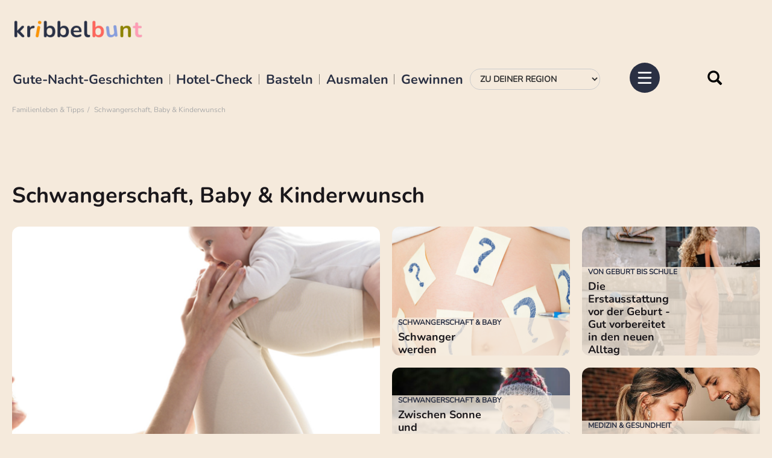

--- FILE ---
content_type: text/html; charset=utf-8
request_url: https://www.kribbelbunt.de/schwangerschaft-baby-kinderwunsch/
body_size: 18199
content:
<!DOCTYPE html>
<html lang="de-DE">
<head>

<meta charset="utf-8">
<!-- 
	     ___________________________________
	
	     hergestellt von
	
	     Kallinich Media GmbH &amp; Co. KG
	     Werbeagentur, Multimedia, Markenentwicklung &amp; Kommunikation
	     Peterstr. 3
	     99084 Erfurt
	
	     www.kallinich-media.de
	     ___________________________________

	This website is powered by TYPO3 - inspiring people to share!
	TYPO3 is a free open source Content Management Framework initially created by Kasper Skaarhoj and licensed under GNU/GPL.
	TYPO3 is copyright 1998-2026 of Kasper Skaarhoj. Extensions are copyright of their respective owners.
	Information and contribution at https://typo3.org/
-->




<meta http-equiv="x-ua-compatible" content="IE=edge" />
<meta name="generator" content="TYPO3 CMS" />
<meta name="description" content="Schwangerschaft » Baby » Geburt » Kinderwunsch ✓✓ Alle Informationen rund ums Baby, Schwangerschaft, Geburt und Kinderwunsch" />
<meta name="viewport" content="width=device-width, initial-scale=1, maximum-scale=1" />
<meta name="robots" content="index, follow, max-image-preview:large, max-snippet:-1, max-video-preview:-1" />
<meta http-equiv="content-language" content="de" />
<meta name="author" content="Kribbelbunt - Bastelvorlagen, Ausmalbilder, Gewinnspiele für Kinder &amp; Co." />
<meta name="twitter:card" content="summary" />


<link rel="stylesheet" href="/typo3conf/ext/sf_template/Resources/Public/cssstatic/fonts.css?1673590190" media="all">
<link rel="stylesheet" href="/typo3temp/assets/css/7015c8c4ac5ff815b57530b221005fc6.css?1741718010" media="all">
<link rel="stylesheet" href="/typo3conf/ext/powermail/Resources/Public/Css/Basic.css?1740058424" media="all">
<link rel="stylesheet" href="/typo3conf/ext/sf_adventcalendar/Resources/Public/less/compile.sf.adventcalendar.php?1732105215" media="all">
<link rel="stylesheet" href="/typo3conf/ext/sf_template/Resources/Public/vendor/bootstrap/css/bootstrap.min.css?1654604924" media="all">
<link rel="stylesheet" href="/typo3conf/ext/sf_template/Resources/Public/cssstatic/magnific-popup.css?1654604905" media="all">
<link rel="stylesheet" href="/typo3conf/ext/sf_template/Resources/Public/cssstatic/datepicker3.css?1654604905" media="all">
<link rel="stylesheet" href="/typo3conf/ext/sf_template/Resources/Public/shariff/shariff.complete.css?1654604923" media="all">
<link rel="stylesheet" href="/typo3conf/ext/sf_template/Resources/Public/less/compile_mod2.php?1677085777" media="all">
<link rel="stylesheet" href="/typo3conf/ext/sf_template/Resources/Public/cssstatic/ke_search_pi1.css?1654604905" media="all">



<script src="/typo3conf/ext/sf_template/Resources/Public/js/modernizr.custom.js?1654604914"></script>


<title>Schwangerschaft, Baby & Kinderwunsch &#x007C; Kribbelbunt</title>	<script> 
		window.dataLayer = window.dataLayer || [];window.dataLayer.push({'region': '' });window.dataLayer.push({'pageType': 'subpage' });window.dataLayer.push({'pageId': '1789' });	</script>	<!-- HTML5 Shim and Respond.js IE8 support of HTML5 elements and media queries -->
	<!--[if lt IE 9]>
		<script src="https://oss.maxcdn.com/libs/html5shiv/3.7.3/html5shiv.js"></script>
		<script src="https://oss.maxcdn.com/libs/respond.js/1.4.2/respond.min.js"></script>
	<![endif]-->

	
	<style>
    @font-face {
      font-display: block;
      font-family: Roboto;
      src: url(https://assets.sendinblue.com/font/Roboto/Latin/normal/normal/7529907e9eaf8ebb5220c5f9850e3811.woff2) format("woff2"), url(https://assets.sendinblue.com/font/Roboto/Latin/normal/normal/25c678feafdc175a70922a116c9be3e7.woff) format("woff")
    }
  
    @font-face {
      font-display: fallback;
      font-family: Roboto;
      font-weight: 600;
      src: url(https://assets.sendinblue.com/font/Roboto/Latin/medium/normal/6e9caeeafb1f3491be3e32744bc30440.woff2) format("woff2"), url(https://assets.sendinblue.com/font/Roboto/Latin/medium/normal/71501f0d8d5aa95960f6475d5487d4c2.woff) format("woff")
    }
  
    @font-face {
      font-display: fallback;
      font-family: Roboto;
      font-weight: 700;
      src: url(https://assets.sendinblue.com/font/Roboto/Latin/bold/normal/3ef7cf158f310cf752d5ad08cd0e7e60.woff2) format("woff2"), url(https://assets.sendinblue.com/font/Roboto/Latin/bold/normal/ece3a1d82f18b60bcce0211725c476aa.woff) format("woff")
    }
  
    #sib-container input:-ms-input-placeholder {
      text-align: left;
      font-family: "Helvetica", sans-serif;
      color: #c0ccda;
    }
  
    #sib-container input::placeholder {
      text-align: left;
      font-family: "Helvetica", sans-serif;
      color: #c0ccda;
    }
  
    #sib-container textarea::placeholder {
      text-align: left;
      font-family: "Helvetica", sans-serif;
      color: #c0ccda;
    }
  </style>
  <link rel="stylesheet" href="https://sibforms.com/forms/end-form/build/sib-styles.css">
		<link rel="apple-touch-icon" sizes="180x180" href="/typo3conf/ext/sf_template/Resources/Public/img/favicon/apple-touch-icon.png">
		<link rel="icon" type="image/png" sizes="32x32" href="/typo3conf/ext/sf_template/Resources/Public/img/favicon/favicon-32x32.png">
		<link rel="icon" type="image/png" sizes="16x16" href="/typo3conf/ext/sf_template/Resources/Public/img/favicon/favicon-16x16.png">
		<link rel="manifest" href="/typo3conf/ext/sf_template/Resources/Public/img/favicon/site.webmanifest">
		<link rel="mask-icon" href="/typo3conf/ext/sf_template/Resources/Public/img/favicon/safari-pinned-tab.svg" color="#c8003b">
		<link rel="shortcut icon" href="/typo3conf/ext/sf_template/Resources/Public/img/favicon/favicon.ico">
		<meta name="msapplication-TileColor" content="#ffffff">
		<meta name="msapplication-config" content="/typo3conf/ext/sf_template/Resources/Public/img/favicon/browserconfig.xml">
		<meta name="theme-color" content="#ffffff">
<script type="text/plain" data-usercentrics="Google Adsense" async src="//pagead2.googlesyndication.com/pagead/js/adsbygoogle.js"></script>
<script>
  (adsbygoogle = window.adsbygoogle || []).push({
    google_ad_client: "ca-pub-7313735771298717",
    enable_page_level_ads: true
  });
</script>  
<script id="usercentrics-cmp" async data-eu-mode="true" data-settings-id="K6-Iych5pXB8wI" src="https://app.eu.usercentrics.eu/browser-ui/latest/loader.js"></script>
<!-- Matomo -->
<script>
  var _paq = window._paq = window._paq || [];
  /* tracker methods like "setCustomDimension" should be called before "trackPageView" */
  _paq.push(['trackPageView']);
  _paq.push(['enableLinkTracking']);
  (function() {
    var u="//matomo.kribbelbunt.de/";
    _paq.push(['setTrackerUrl', u+'matomo.php']);
    _paq.push(['setSiteId', '1']);
    var d=document, g=d.createElement('script'), s=d.getElementsByTagName('script')[0];
    g.async=true; g.src=u+'matomo.js'; s.parentNode.insertBefore(g,s);
  })();
</script>
<!-- End Matomo Code -->
 <script type="text/javascript">
  window._taboola = window._taboola || [];
  _taboola.push({article:'auto'});
  !function (e, f, u, i) {
    if (!document.getElementById(i)){
      e.async = 1;
      e.src = u;
      e.id = i;
      f.parentNode.insertBefore(e, f);
    }
  }(document.createElement('script'),
  document.getElementsByTagName('script')[0],
  '//cdn.taboola.com/libtrc/kribbelbuntde/loader.js',
  'tb_loader_script');
  if(window.performance && typeof window.performance.mark == 'function')
    {window.performance.mark('tbl_ic');}
</script>
<style  media="all" >
@import url("/css/1032025.css?114");
</style><meta name="kallinich-message" content="SEO-Canonical aus" />
<link rel="canonical" href="https://www.kribbelbunt.de/schwangerschaft-baby-kinderwunsch/"/>
</head>
<body id="page-top" class="seite_1789 level_2 pagets__Kategorie ">
	

    <!-- Google Tag Manager -->
    <noscript><iframe src="//www.googletagmanager.com/ns.html?id=GTM-T8F284"
    height="0" width="0" style="display:none;visibility:hidden"></iframe></noscript>
    <script>(function(w,d,s,l,i){w[l]=w[l]||[];w[l].push({'gtm.start':
    new Date().getTime(),event:'gtm.js'});var f=d.getElementsByTagName(s)[0],
    j=d.createElement(s),dl=l!='dataLayer'?'&l='+l:'';j.async=true;j.src=
    '//www.googletagmanager.com/gtm.js?id='+i+dl;f.parentNode.insertBefore(j,f);
    })(window,document,'script','dataLayer','GTM-T8F284');</script>
    <!-- End Google Tag Manager -->
	<!-- Google AdSense -->
	<script type="text/plain" data-usercentrics="Google Adsense" data-ad-client="ca-pub-7313735771298717" async src="https://pagead2.googlesyndication.com/pagead/js/adsbygoogle.js"></script>
	<!-- End Google AdSense -->

	




 




<!-- BEGIN - Sticky Footer -->

<!-- END - Sticky Footer -->
    








<div class="headerarea" data-scroll="none">
    <div class="container-fluid">    
        <nav class="navbar">            
            <div class="navbar-header">
                <div class="logobox">
                    <a class="navbar-brand svg" title="Zur Startseite wechseln" href="/">
                        <picture>
                            <!-- <source srcset="/typo3conf/ext/sf_template/Resources/Public/img/logo-kribbelbunt-square.svg" type="image/svg+xml"> -->
                            <img src="/typo3conf/ext/sf_template/Resources/Public/img/kribbelbunt-logo_al.png" width="181" height="auto" alt="Logo Kribbelbunt" />
                            
                        </picture>
                    </a>                    

                </div>

                


                <div class="togglebox">

                    <ul id="tophighlights" class="list-inline"><li><a href="/gute-nacht-geschichten/" title="Gute-Nacht-Geschichten">Gute-Nacht-Geschichten</a></li><li><a href="/alltag-co/hotel-check/" title="Hotel-Check">Hotel-Check</a></li><li><a href="/basteln-co/basteln-mit-kindern/" title="Basteln">Basteln</a></li><li><a href="/ausmalbilder-malvorlagen-kostenlos/" title="Ausmalen">Ausmalen</a></li><li><a href="/kribbelbuntes/gewinnspiele/" title="Gewinnen">Gewinnen</a></li></ul>

                    <div class="region-select">
                        <div class="">
                            <form id="form-region-select" class="form-region-select form-inline" method="post">
                                <div class="form-group">
                                    <label for="region">Wähle deine Region:</label>
                                    
                                    <select name="region" id="region" class="form-control" size="1" onChange="document.location.href=this.value"><option value="/kribbelbuntes/aktuelles-aus-der-region/">Zu Deiner Region</option><option value="/">Zur Startseite</option><option value="/kribbelbuntes/aktuelles-aus-der-region/" data-regionid="" class="link">Der Überblick</option><option value="/kribbelbuntes/aktuelles-aus-der-region/berlin/" data-regionid="7" class="link">Berlin</option><option value="/kribbelbuntes/aktuelles-aus-der-region/chemnitz/" data-regionid="" class="link">Chemnitz</option><option value="/kribbelbuntes/aktuelles-aus-der-region/dresden/" data-regionid="62" class="link">Dresden</option><option value="/kribbelbuntes/aktuelles-aus-der-region/erfurt-weimar/" data-regionid="8" class="link">Erfurt & Weimar</option><option value="/kribbelbuntes/aktuelles-aus-der-region/halle/" data-regionid="60" class="link">Halle</option><option value="/kribbelbuntes/aktuelles-aus-der-region/hamburg/" data-regionid="84" class="link">Hamburg</option><option value="/kribbelbuntes/aktuelles-aus-der-region/hannover/" data-regionid="102" class="link">Hannover</option><option value="/kribbelbuntes/aktuelles-aus-der-region/holland/" data-regionid="" class="link">Holland</option><option value="/kribbelbuntes/aktuelles-aus-der-region/jena-gera/" data-regionid="31" class="link">Jena & Gera</option><option value="/kribbelbuntes/aktuelles-aus-der-region/kassel/" data-regionid="152" class="link">Kassel</option><option value="/kribbelbuntes/aktuelles-aus-der-region/leipzig/" data-regionid="61" class="link">Leipzig</option><option value="/kribbelbuntes/aktuelles-aus-der-region/muenchen/" data-regionid="82" class="link">München</option><option value="/kribbelbuntes/aktuelles-aus-der-region/nordrhein-westfalen/" data-regionid="" class="link">Nordrhein-Westfalen</option><option value="/kribbelbuntes/aktuelles-aus-der-region/oberlausitz/" data-regionid="63" class="link">Oberlausitz</option></select>
                                </div>
                            </form>
                        </div>
                    </div>

                    <form method="get" id="form_kesearch_pi1_navbar" name="form_kesearch_pi1"  action="/suche/" class="navbar-form" role="search">
		
                        <input type="hidden" name="id" value="1753" />                        
                        <input id="kesearchpagenumber" type="hidden" name="tx_kesearch_pi1[page]" value="1" />
                        <input id="resetFilters" type="hidden" name="tx_kesearch_pi1[resetFilters]" value="0" />
                        <input id="sortByField" type="hidden" name="tx_kesearch_pi1[sortByField]" value="score" />
                        <input id="sortByDir" type="hidden" name="tx_kesearch_pi1[sortByDir]" value="desc" />
                        
                        <div class="input-group">
                            <input type="text" id="ke_search_sword" name="tx_kesearch_pi1[sword]" value="" placeholder="Suchbegriff" class="form-control" aria-label="Suche" />
                            <span class="input-group-btn">
                                <button type="reset" class="btn btn-default"><i class="glyphicon glyphicon-remove" aria-hidden="true"></i></button>
                                <button type="submit" class="btn btn-default">
                                    <i class="glyphicon glyphicon-search" aria-hidden="true"></i>
                                    <span>Suche</span>
                                </button>
                            </span>
                        </div>
                    </form>
            
                              

                    
                    
                    <ul id="socialmenu" class="list-inline"><li class="social-1566"><a href="https://de-de.facebook.com/KribbelbuntDE" target="_blank" title="Kribbelbunt @ Facebook" class="svg" target="_blank"><span class="facebook"></span></a></li><li class="social-1565"><a href="https://www.pinterest.de/kribbelbunt/" target="_blank" title="Kribbelbunt @ Pinterest" class="svg" target="_blank"><span class="pinterest"></span></a></li><li class="social-1564"><a href="https://www.instagram.com/kribbelbunt.de/" title="Kribbelbunt @ Instagram" class="svg" target="_blank"><span class="instagram"></span></a></li><li class="social-1985"><a href="https://www.tiktok.com/@kribbelbunt.de" target="_blank" title="Kribbelbunt @ TikTok" class="svg" target="_blank"><span class="tiktok"></span></a></li></ul>
                    <div class="navbar-toggle collapsed" data-toggle="collapse" data-target=".navbar-collapse" title="Menü">
                        <input type="checkbox" id="pure-toggle-right" class="pure-toggle" data-toggle-direction="right">
                        <label class="pure-toggle-label" for="pure-toggle-right" data-toggle-label="right">
                            <svg class="ham ham6" viewBox="0 0 100 100" width="80" >
                                <path
                                      class="line top"
                                      d="m 30,33 h 40 c 13.100415,0 14.380204,31.80258 6.899646,33.421777 -24.612039,5.327373 9.016154,-52.337577 -12.75751,-30.563913 l -28.284272,28.284272" />
                                <path
                                      class="line middle"
                                      d="m 70,50 c 0,0 -32.213436,0 -40,0 -7.786564,0 -6.428571,-4.640244 -6.428571,-8.571429 0,-5.895471 6.073743,-11.783399 12.286435,-5.570707 6.212692,6.212692 28.284272,28.284272 28.284272,28.284272" />
                                <path
                                      class="line bottom"
                                      d="m 69.575405,67.073826 h -40 c -13.100415,0 -14.380204,-31.80258 -6.899646,-33.421777 24.612039,-5.327373 -9.016154,52.337577 12.75751,30.563913 l 28.284272,-28.284272" />
                            </svg>
                        </label>
                        
                    </div>
                </div>
            </div>
            
            
            
        </nav>
        <div class="brotkrumenpfad">
            <ol class="breadcrumb"><li class="active">Familienleben & Tipps</li><li class="active">Schwangerschaft, Baby & Kinderwunsch</li></ol>
        </div>
    </div>

    <div class="navbar-collapse collapse">
        <ul id="socialmenu" class="list-inline"><li class="social-1566"><a href="https://de-de.facebook.com/KribbelbuntDE" target="_blank" title="Kribbelbunt @ Facebook" class="svg" target="_blank"><span class="facebook"></span></a></li><li class="social-1565"><a href="https://www.pinterest.de/kribbelbunt/" target="_blank" title="Kribbelbunt @ Pinterest" class="svg" target="_blank"><span class="pinterest"></span></a></li><li class="social-1564"><a href="https://www.instagram.com/kribbelbunt.de/" title="Kribbelbunt @ Instagram" class="svg" target="_blank"><span class="instagram"></span></a></li><li class="social-1985"><a href="https://www.tiktok.com/@kribbelbunt.de" target="_blank" title="Kribbelbunt @ TikTok" class="svg" target="_blank"><span class="tiktok"></span></a></li></ul>
        <ul id="mainmenu" class="nav navbar-nav"><li class="close-navbar"><span data-toggle="collapse" data-target=".in"><svg xmlns="http://www.w3.org/2000/svg" width="16" height="16" fill="currentColor" class="bi bi-x-lg" viewBox="0 0 16 16"><path d="M2.146 2.854a.5.5 0 1 1 .708-.708L8 7.293l5.146-5.147a.5.5 0 0 1 .708.708L8.707 8l5.147 5.146a.5.5 0 0 1-.708.708L8 8.707l-5.146 5.147a.5.5 0 0 1-.708-.708L7.293 8 2.146 2.854Z"/></svg></span></li><li class="dropdown" data-uid="1957"><a href="#" class="dropdown-toggle" data-toggle="dropdown"><span class="dropdown-link">Aktuelles</span><svg xmlns="http://www.w3.org/2000/svg" width="16" height="16" fill="currentColor" class="bi bi-chevron-down" viewBox="0 0 16 16"><path fill-rule="evenodd" d="M1.646 4.646a.5.5 0 0 1 .708 0L8 10.293l5.646-5.647a.5.5 0 0 1 .708.708l-6 6a.5.5 0 0 1-.708 0l-6-6a.5.5 0 0 1 0-.708z"/></svg></a><ul class="dropdown-menu first-level" role="menu"><li class="dropdown dropdown-submenu"><a href="/kribbelbuntes/aktuelles-aus-der-region/" title="Aktuelles aus der Region" class="dropdown-link">Aktuelles aus der Region</a><a href="#" class="dropdown-toggle" data-toggle="dropdown"><svg xmlns="http://www.w3.org/2000/svg" width="16" height="16" fill="currentColor" class="bi bi-chevron-down" viewBox="0 0 16 16"><path fill-rule="evenodd" d="M1.646 4.646a.5.5 0 0 1 .708 0L8 10.293l5.646-5.647a.5.5 0 0 1 .708.708l-6 6a.5.5 0 0 1-.708 0l-6-6a.5.5 0 0 1 0-.708z"/></svg></a><ul class="dropdown-menu second-level" role="menu"><li><a href="/kribbelbuntes/aktuelles-aus-der-region/" title="Der Überblick">Der Überblick</a></li><li><a href="/kribbelbuntes/aktuelles-aus-der-region/berlin/" title="Berlin">Berlin</a></li><li><a href="/kribbelbuntes/aktuelles-aus-der-region/chemnitz/" title="Chemnitz">Chemnitz</a></li><li><a href="/kribbelbuntes/aktuelles-aus-der-region/dresden/" title="Dresden">Dresden</a></li><li><a href="/kribbelbuntes/aktuelles-aus-der-region/erfurt-weimar/" title="Erfurt &amp; Weimar">Erfurt & Weimar</a></li><li><a href="/kribbelbuntes/aktuelles-aus-der-region/halle/" title="Halle">Halle</a></li><li><a href="/kribbelbuntes/aktuelles-aus-der-region/hamburg/" title="Hamburg">Hamburg</a></li><li><a href="/kribbelbuntes/aktuelles-aus-der-region/hannover/" title="Hannover">Hannover</a></li><li><a href="/kribbelbuntes/aktuelles-aus-der-region/holland/" title="Holland">Holland</a></li><li><a href="/kribbelbuntes/aktuelles-aus-der-region/jena-gera/" title="Jena &amp; Gera">Jena & Gera</a></li><li><a href="/kribbelbuntes/aktuelles-aus-der-region/kassel/" title="Kassel">Kassel</a></li><li><a href="/kribbelbuntes/aktuelles-aus-der-region/leipzig/" title="Leipzig">Leipzig</a></li><li><a href="/kribbelbuntes/aktuelles-aus-der-region/muenchen/" title="München">München</a></li><li><a href="/kribbelbuntes/aktuelles-aus-der-region/nordrhein-westfalen/" title="Nordrhein-Westfalen">Nordrhein-Westfalen</a></li><li><a href="/kribbelbuntes/aktuelles-aus-der-region/oberlausitz/" title="Oberlausitz">Oberlausitz</a></li></ul></li></ul></li><li class="dropdown" data-uid="1496"><a href="#" class="dropdown-toggle" data-toggle="dropdown"><span class="dropdown-link">Gewinnspiele</span><svg xmlns="http://www.w3.org/2000/svg" width="16" height="16" fill="currentColor" class="bi bi-chevron-down" viewBox="0 0 16 16"><path fill-rule="evenodd" d="M1.646 4.646a.5.5 0 0 1 .708 0L8 10.293l5.646-5.647a.5.5 0 0 1 .708.708l-6 6a.5.5 0 0 1-.708 0l-6-6a.5.5 0 0 1 0-.708z"/></svg></a><ul class="dropdown-menu first-level" role="menu"><li><a href="/kribbelbuntes/gewinnspiele/" title="Gewinnspiele für Kinder">Gewinnspiele für Kinder</a></li><li><a href="/kribbelbuntes/gewinner/" title="Gewinner">Gewinner</a></li></ul></li><li class="dropdown" data-uid="1818"><a href="#" class="dropdown-toggle" data-toggle="dropdown"><span class="dropdown-link">Bastelideen & Vorlagen &#9986;</span><svg xmlns="http://www.w3.org/2000/svg" width="16" height="16" fill="currentColor" class="bi bi-chevron-down" viewBox="0 0 16 16"><path fill-rule="evenodd" d="M1.646 4.646a.5.5 0 0 1 .708 0L8 10.293l5.646-5.647a.5.5 0 0 1 .708.708l-6 6a.5.5 0 0 1-.708 0l-6-6a.5.5 0 0 1 0-.708z"/></svg></a><ul class="dropdown-menu first-level" role="menu"><li class="dropdown dropdown-submenu"><a href="/basteln-co/basteln-mit-kindern/" title="Basteln mit Kindern" class="dropdown-link">Basteln mit Kindern</a><a href="#" class="dropdown-toggle" data-toggle="dropdown"><svg xmlns="http://www.w3.org/2000/svg" width="16" height="16" fill="currentColor" class="bi bi-chevron-down" viewBox="0 0 16 16"><path fill-rule="evenodd" d="M1.646 4.646a.5.5 0 0 1 .708 0L8 10.293l5.646-5.647a.5.5 0 0 1 .708.708l-6 6a.5.5 0 0 1-.708 0l-6-6a.5.5 0 0 1 0-.708z"/></svg></a><ul class="dropdown-menu second-level" role="menu"><li><a href="https://mod.kribbelbunt.de/basteln-co/basteln-mit-kindern/" title="Alle Bastelideen im Überblick">Alle Bastelideen im Überblick</a></li><li><a href="/winterbasteln-mit-kindern-vorlagen-und-anleitungen/" title="Winterbasteln mit Kindern - Vorlagen und Anleitungen">Winterbasteln mit Kindern</a></li><li><a href="/fruehlingsbasteln-mit-kindern-vorlagen-und-anleitungen/" title="Frühlingsbasteln mit Kindern - Vorlagen und Anleitungen">Frühlingsbasteln mit Kindern</a></li><li><a href="/osterbasteln-mit-kindern-vorlagen-und-anleitungen/" title="Osterbasteln mit Kindern - Vorlagen und Anleitungen kostenlos">Osterbasteln mit Kindern</a></li><li><a href="/basteln-mit-kindern-sommer/" title="Basteln mit Kindern Sommer">Basteln mit Kindern im Sommer</a></li><li><a href="/herbstbasteln-mit-kindern/" title="Herbstbasteln mit Kindern » Herbstdeko basteln &amp; Co">Herbstbasteln mit Kindern</a></li><li><a href="/weihnachtsbasteln-mit-kindern/" title="Weihnachtsbasteln mit Kindern » Weihnachtsdeko &amp; Co">Weihnachtsbasteln mit Kindern</a></li><li><a href="/basteln-mit-kleinkindern/" title="Basteln mit Kleinkindern">Basteln mit Kleinkindern</a></li></ul></li><li class="dropdown dropdown-submenu"><a href="/bastelvorlagen-zum-ausdrucken/" title="Bastelvorlagen zum Ausdrucken" class="dropdown-link">Bastelvorlagen zum Ausdrucken</a><a href="#" class="dropdown-toggle" data-toggle="dropdown"><svg xmlns="http://www.w3.org/2000/svg" width="16" height="16" fill="currentColor" class="bi bi-chevron-down" viewBox="0 0 16 16"><path fill-rule="evenodd" d="M1.646 4.646a.5.5 0 0 1 .708 0L8 10.293l5.646-5.647a.5.5 0 0 1 .708.708l-6 6a.5.5 0 0 1-.708 0l-6-6a.5.5 0 0 1 0-.708z"/></svg></a><ul class="dropdown-menu second-level" role="menu"><li><a href="/bastelvorlagen-zum-ausdrucken/" title="Bastelvorlagen im Überblick">Bastelvorlagen im Überblick</a></li><li><a href="/vorlagen-fuer-jede-jahreszeit/" title="Vorlagen für jede Jahreszeit">Vorlagen für jede Jahreszeit</a></li><li><a href="/bastelvorlagen-zum-ausdrucken/bastelvorlagen-fuer-fruehling-ostern/" title="Bastelvorlagen für Frühling &amp; Ostern">Bastelvorlagen für Frühling & Ostern</a></li><li><a href="/bastelvorlagen-zum-ausdrucken/bastelvorlagen-fuer-den-sommer/" title="Bastelvorlagen für den Sommer">Bastelvorlagen für den Sommer</a></li><li><a href="/bastelvorlagen-zum-ausdrucken/bastelvorlagen-fuer-herbst-halloween/" title="Bastelvorlagen für Herbst &amp; Halloween">Bastelvorlagen für Herbst & Halloween</a></li><li><a href="/bastelvorlagen-weihnachten/" title="Bastelvorlagen Weihnachten">Bastelvorlagen für Weihnachten</a></li></ul></li><li><a href="/fensterbilder-vorlagen/" title="Fensterbilder Vorlagen - kostenlos zum Ausdrucken">Fensterbilder-Vorlagen</a></li><li><a href="/deckblaetter-schule/" title="Deckblätter Schule - PDF zum Ausdrucken">Deckblätter für die Schule</a></li><li><a href="/naehen/" title="Nähen mit Kindern">Nähen für Kinder</a></li></ul></li><li class="dropdown" data-uid="1807"><a href="#" class="dropdown-toggle" data-toggle="dropdown"><span class="dropdown-link">Ausmalbilder zum Ausdrucken</span><svg xmlns="http://www.w3.org/2000/svg" width="16" height="16" fill="currentColor" class="bi bi-chevron-down" viewBox="0 0 16 16"><path fill-rule="evenodd" d="M1.646 4.646a.5.5 0 0 1 .708 0L8 10.293l5.646-5.647a.5.5 0 0 1 .708.708l-6 6a.5.5 0 0 1-.708 0l-6-6a.5.5 0 0 1 0-.708z"/></svg></a><ul class="dropdown-menu first-level" role="menu"><li><a href="/ausmalbilder-malvorlagen-kostenlos/" title="Ausmalbilder zum Ausdrucken">Alle Ausmalbilder im Überblick</a></li><li><a href="/ausmalbilder-tiere/" title="Ausmalbilder Tiere">Ausmalbilder Tiere</a></li><li><a href="/ausmalbilder-pferde/" title="Ausmalbilder Pferde - kostenlos zum Ausdrucken">Ausmalbilder Pferde & Einhörner</a></li><li><a href="/malen-nach-zahlen-kinder-erwachsene/" title="Malen nach Zahlen für Kinder &amp; Erwachsene - kostenlos zum Ausdrucken">Malen nach Zahlen für Kinder</a></li><li><a href="/mandala-zum-ausdrucken/" title="Mandala zum Ausdrucken - kostenlos als PDF">Mandala zum Ausdrucken</a></li><li><a href="https://www.ausmalbilder-kribbelbunt.de/" target="_blank" title="Kribbelbuntes Ausmalen - unsere neue Seite für Ausmalbilder und Malvorlagen">www.ausmalbilder-kribbelbunt.de</a></li></ul></li><li class="dropdown" data-uid="1801"><a href="#" class="dropdown-toggle" data-toggle="dropdown"><span class="dropdown-link">Gute-Nacht-Geschichten</span><svg xmlns="http://www.w3.org/2000/svg" width="16" height="16" fill="currentColor" class="bi bi-chevron-down" viewBox="0 0 16 16"><path fill-rule="evenodd" d="M1.646 4.646a.5.5 0 0 1 .708 0L8 10.293l5.646-5.647a.5.5 0 0 1 .708.708l-6 6a.5.5 0 0 1-.708 0l-6-6a.5.5 0 0 1 0-.708z"/></svg></a><ul class="dropdown-menu first-level" role="menu"><li><a href="/gute-nacht-geschichten-shortcut/gute-nacht-geschichten-zum-anhoeren/" title="Gute Nacht Geschichten zum Anhören">Gute Nacht Geschichten zum Anhören</a></li><li><a href="/gute-nacht-geschichten/" title="Gute Nacht Geschichte">Gute-Nacht-Geschichten</a></li><li><a href="/gute-nacht-geschichte-prinzessin/" title="Gute Nacht Geschichten - Prinzessin">Gute-Nacht-Geschichten über Prinzessinnen</a></li><li><a href="/weihnachtsgeschichten/" title="Weihnachtsgeschichten">Weihnachtsgeschichten</a></li><li><a href="/teddy-bommel-erzaehlt/" title="Teddybär Gute Nacht Geschichten">Teddybär Geschichten</a></li></ul></li><li class="dropdown" data-uid="1858"><a href="#" class="dropdown-toggle" data-toggle="dropdown"><span class="dropdown-link">Kochen & Backen</span><svg xmlns="http://www.w3.org/2000/svg" width="16" height="16" fill="currentColor" class="bi bi-chevron-down" viewBox="0 0 16 16"><path fill-rule="evenodd" d="M1.646 4.646a.5.5 0 0 1 .708 0L8 10.293l5.646-5.647a.5.5 0 0 1 .708.708l-6 6a.5.5 0 0 1-.708 0l-6-6a.5.5 0 0 1 0-.708z"/></svg></a><ul class="dropdown-menu first-level" role="menu"><li><a href="/alltag-co/essen-trinken/" title="Rezepte für Familien &amp; Kinder">Alle Rezepte im Überblick</a></li><li><a href="/kochen-backen/backen-mit-kindern/" title="Backen mit Kindern">Backen</a></li><li><a href="/kochen-backen/kochen-mit-kindern/" title="Kochen mit Kindern">Kochen</a></li><li><a href="https://www.rezepte-kribbelbunt.de/" title="www.rezepte-kribbelbunt.de">www.rezepte-kribbelbunt.de</a></li></ul></li><li class="dropdown" data-uid="2357"><a href="#" class="dropdown-toggle" data-toggle="dropdown"><span class="dropdown-link">Natur</span><svg xmlns="http://www.w3.org/2000/svg" width="16" height="16" fill="currentColor" class="bi bi-chevron-down" viewBox="0 0 16 16"><path fill-rule="evenodd" d="M1.646 4.646a.5.5 0 0 1 .708 0L8 10.293l5.646-5.647a.5.5 0 0 1 .708.708l-6 6a.5.5 0 0 1-.708 0l-6-6a.5.5 0 0 1 0-.708z"/></svg></a><ul class="dropdown-menu first-level" role="menu"><li><a href="/natur/natur-entdecken/" title="Natur entdecken">Natur entdecken</a></li><li><a href="/natur/wissenswertes/" title="Wissenswertes">Wissenswertes</a></li><li><a href="/natur/wissenswertes-1/" title="Ausflüge in die Natur">Ausflüge in die Natur</a></li></ul></li><li class="dropdown" data-uid="1890"><a href="#" class="dropdown-toggle" data-toggle="dropdown"><span class="dropdown-link">Freizeit, Urlaub & Feste</span><svg xmlns="http://www.w3.org/2000/svg" width="16" height="16" fill="currentColor" class="bi bi-chevron-down" viewBox="0 0 16 16"><path fill-rule="evenodd" d="M1.646 4.646a.5.5 0 0 1 .708 0L8 10.293l5.646-5.647a.5.5 0 0 1 .708.708l-6 6a.5.5 0 0 1-.708 0l-6-6a.5.5 0 0 1 0-.708z"/></svg></a><ul class="dropdown-menu first-level" role="menu"><li><a href="/alltag-co/hotel-check/" title="Hotel-Check">Hotel-Check</a></li><li class="dropdown dropdown-submenu"><a href="/ausfluege-mit-kindern/" title="Urlaub &amp; Ausflüge" class="dropdown-link">Urlaub & Ausflüge</a><a href="#" class="dropdown-toggle" data-toggle="dropdown"><svg xmlns="http://www.w3.org/2000/svg" width="16" height="16" fill="currentColor" class="bi bi-chevron-down" viewBox="0 0 16 16"><path fill-rule="evenodd" d="M1.646 4.646a.5.5 0 0 1 .708 0L8 10.293l5.646-5.647a.5.5 0 0 1 .708.708l-6 6a.5.5 0 0 1-.708 0l-6-6a.5.5 0 0 1 0-.708z"/></svg></a><ul class="dropdown-menu second-level" role="menu"><li><a href="/ausfluege-mit-kindern/" title="Urlaub &amp; Ausflüge mit Kindern">Ausflüge mit Kindern</a></li><li><a href="/ausflugsziele/sehenswuerdigkeiten-thueringen/" title="Ausflugsziele Thüringen / Sehenswürdigkeiten Thüringen">Ausflugsziele in Thüringen</a></li><li><a href="/freizeit-co/urlaub-an-der-mueritz/" title="Familienurlaub Müritz » Müritz Urlaub mit Kindern">Urlaub an der Müritz</a></li><li><a href="/freizeit-co/urlaub-im-erzgebirge/" title="Urlaub im Erzgebirge">Urlaub im Erzgebirge</a></li><li><a href="/freizeit-co/urlaub-im-harz/" title="Familienurlaub Harz » Urlaub im Harz mit Kindern">Urlaub im Harz</a></li><li><a href="/ausfluege-mit-kindern/urlaub-auf-usedom/" title="Urlaub auf Usedom">Urlaub auf Usedom</a></li><li><a href="/freizeit-co/familienurlaub-im-in-und-ausland/" title="Familienurlaub im In- und Ausland">Familienurlaub im In- und Ausland</a></li><li><a href="/reisen/" title="Besser reisen &amp; Co">Besser reisen & Co</a></li></ul></li><li><a href="/alltag-co/kindergeburtstag/" title="Kindergeburtstag">Kindergeburtstag</a></li><li><a href="/alltag-co/einschulung/" title="Einschulung">Einschulung</a></li><li><a href="/alltag-co/spielideen/" title="Spielideen">Spielideen</a></li><li><a href="/alltag-co/feste-fuer-gross-klein/" title="Feste für Groß &amp; Klein">Feste für Groß & Klein</a></li><li><a href="/alltag-co/geschenkideen/" title="Geschenkideen">Geschenkideen</a></li><li><a href="/kinderlieder-texte/" title="Kinderlieder Texte ">Kinderlieder-Texte</a></li><li><a href="/sprueche-zum-nachdenken/" title="Sprüche zum Nachdenken">Sprüche zum Nachdenken</a></li></ul></li><li class="dropdown" data-uid="1790"><a href="#" class="dropdown-toggle" data-toggle="dropdown"><span class="dropdown-link">Pädagogisch und wissenswert</span><svg xmlns="http://www.w3.org/2000/svg" width="16" height="16" fill="currentColor" class="bi bi-chevron-down" viewBox="0 0 16 16"><path fill-rule="evenodd" d="M1.646 4.646a.5.5 0 0 1 .708 0L8 10.293l5.646-5.647a.5.5 0 0 1 .708.708l-6 6a.5.5 0 0 1-.708 0l-6-6a.5.5 0 0 1 0-.708z"/></svg></a><ul class="dropdown-menu first-level" role="menu"><li><a href="/experimente-fuer-kinder/" title="Experimente für Kinder">Experimente für Kinder</a></li><li><a href="/kinderfragen-kinderquizfragen/" title="Kinderfragen / Kinderquizfragen">Kinderfragen / Kinderquizfragen</a></li><li><a href="/kreuzwortraetsel-fuer-kinder/" title="Kreuzworträtsel für Kinder">Kreuzworträtsel für Kinder</a></li><li><a href="/kinderbuecher-empfehlungen/" title="Kinderbücher-Empfehlungen">Kinderbücher-Empfehlungen</a></li><li><a href="/englisch-fuer-kinder/" title="Englisch für Kinder">Englisch für Kinder</a></li><li><a href="/dinosaurier/" title="Dinosaurier">Dinosaurier</a></li><li><a href="/tiere/" title="Tiere">Tiere & Co.</a></li><li><a href="/ratgeber/bildung-erziehung/" title="Bildung &amp; Erziehung">Bildung & Erziehung</a></li></ul></li><li class="dropdown active" data-uid="1766"><a href="#" class="dropdown-toggle" data-toggle="dropdown"><span class="dropdown-link">Familienleben & Tipps</span><svg xmlns="http://www.w3.org/2000/svg" width="16" height="16" fill="currentColor" class="bi bi-chevron-down" viewBox="0 0 16 16"><path fill-rule="evenodd" d="M1.646 4.646a.5.5 0 0 1 .708 0L8 10.293l5.646-5.647a.5.5 0 0 1 .708.708l-6 6a.5.5 0 0 1-.708 0l-6-6a.5.5 0 0 1 0-.708z"/></svg></a><ul class="dropdown-menu first-level" role="menu"><li class="active"><a href="/schwangerschaft-baby-kinderwunsch/" title="Schwangerschaft, Baby &amp; Kinderwunsch">Schwangerschaft, Baby & Kinderwunsch</a></li><li><a href="/vornamen/" title="Vornamen">Vornamen im Überblick</a></li><li><a href="/jungennamen/" title="Jungennamen">Jungennamen</a></li><li><a href="/maedchennamen/" title="Mädchennamen">Mädchennamen</a></li><li><a href="/familienleben-tipps/kindergarten-schule/" title="Kindergarten &amp; Schule">Kindergarten & Schule</a></li><li><a href="https://www.kribbelbunt.de/vergleich/" target="_blank" title="Kaufberatung">Kaufberatung</a></li><li><a href="/ratgeber/medizin-gesundheit/" title="Medizin &amp; Gesundheit">Medizin & Gesundheit</a></li><li><a href="/familienleben-tipps/apothekennotdienst-erfurt/" title="Apothekennotdienst Erfurt">Apothekennotdienst Erfurt</a></li><li><a href="/ratgeber/beauty-mode-lifestyle/" title="Beauty, Mode &amp; Lifestyle">Beauty, Mode & Lifestyle</a></li><li><a href="/ratgeber/sicherheit/" title="Sicherheit">Sicherheit</a></li><li><a href="/ratgeber/haus-geld-recht/" title="Haus, Geld &amp; Recht">Haus, Geld & Recht</a></li><li><a href="/ratgeber/kids-multimedia/" title="Medien mit Kindern">Kids & Multimedia</a></li><li><a href="/ratgeber/haushalt-wohnen-einrichten/" title="Haushalt, Wohnen &amp; Einrichten">Haushalt, Wohnen & Einrichten</a></li><li><a href="/ratgeber/hund-katze-maus/" title="Hund, Katze, Maus">Hund, Katze, Maus</a></li></ul></li><li class="dropdown" data-uid="2182"><a href="#" class="dropdown-toggle" data-toggle="dropdown"><span class="dropdown-link">Finanzieren & Investieren</span><svg xmlns="http://www.w3.org/2000/svg" width="16" height="16" fill="currentColor" class="bi bi-chevron-down" viewBox="0 0 16 16"><path fill-rule="evenodd" d="M1.646 4.646a.5.5 0 0 1 .708 0L8 10.293l5.646-5.647a.5.5 0 0 1 .708.708l-6 6a.5.5 0 0 1-.708 0l-6-6a.5.5 0 0 1 0-.708z"/></svg></a><ul class="dropdown-menu first-level" role="menu"><li><a href="/finanzieren-investieren/finanzvergleich/" title="Finanzvergleich">Finanzvergleich</a></li><li><a href="/immobilienfinanzierung/" title="Immobilienfinanzierung">Immobilienfinanzierung</a></li><li><a href="/finanzieren-investieren/familieninvest/" title="Familieninvest">Familieninvest</a></li></ul></li><li><a href="/newsletter/" title="Newsletter">Newsletter</a></li><li><a href="/umfragen/" title="Umfragen">Umfragen</a></li><li><a href="/default-081f29f9c5/" title="Jobs">Jobs</a></li></ul>
        
    </div>
</div>


        <div class="container-fluid container-header-xxl1">
            <div id="dfp-header" style="width: 100%;">                
                
            </div>
        </div>

        <div class="col-xs-12 advert adCala adSuperbanner">
            <div id="dfp-xxl3"></div>
        </div>
    











<div class="startseite2">
	<section id="row1" class="newslayout-1">
		<div class="container-fluid">
			<div class="inner">
				
<div id="c6466" class="frame-type-news_newsliststicky frame-layout-0"><header class="layout-1"><h1 class="">
                Schwangerschaft, Baby &amp; Kinderwunsch
            </h1></header><span style="display: none;">Layout-ID: 30</span><span style="background:yellow; padding: 0.25rem; display: none">Columns-Count: 4</span><div class="news-list" id="news-container-6466" data-layout="30" data-count="5"><div class="news-item item-portrait topnews" itemscope="itemscope" itemtype="http://schema.org/Article"><a class="news-preview-image" title="Wachstumsschub beim Baby" href="/artikel/news/wachstumsschub-baby/"><img title="Wachstumsschub beim Baby" alt="Wachstumsschub beim Baby" src="/fileadmin/_processed_/c/6/csm_wachstumsschub-baby_01ec81a489.png" width="600" height="600" /></a><div class="textblock"><div class="news-category">
					
							Schwangerschaft &amp; Baby
						
				</div><h4 class="news-title" itemprop="headline"><a title="Wachstumsschub beim Baby" href="/artikel/news/wachstumsschub-baby/">Wachstumsschub beim Baby</a></h4></div></div><div class="news-item item-portrait topnews" itemscope="itemscope" itemtype="http://schema.org/Article"><a class="news-preview-image" title="Schwanger werden" href="/artikel/news/schwanger-werden/"><img title="Schwanger werden" alt="Schwanger werden" src="/fileadmin/_processed_/8/b/csm_schwanger-werden_bced9ddf95.png" width="600" height="600" /></a><div class="textblock"><div class="news-category">
					
							Schwangerschaft &amp; Baby
						
				</div><h4 class="news-title" itemprop="headline"><a title="Schwanger werden" href="/artikel/news/schwanger-werden/">Schwanger werden</a></h4></div></div><div class="news-item item-portrait" itemscope="itemscope" itemtype="http://schema.org/Article"><a class="news-preview-image" title="Die Erstausstattung vor der Geburt - Gut vorbereitet in den neuen Alltag" href="/artikel/news/die-erstausstattung-vor-der-geburt-gut-vorbereitet-in-den-neuen-alltag/"><img src="/fileadmin/_processed_/5/6/csm_Bild_1_Erstausstattung_9f3ce393ce.png" width="600" height="600" alt="" /></a><div class="textblock"><div class="news-category">
					
							Von Geburt bis Schule
						
				</div><h4 class="news-title" itemprop="headline"><a title="Die Erstausstattung vor der Geburt - Gut vorbereitet in den neuen Alltag" href="/artikel/news/die-erstausstattung-vor-der-geburt-gut-vorbereitet-in-den-neuen-alltag/">Die Erstausstattung vor der Geburt - Gut vorbereitet in den neuen Alltag</a></h4></div></div><div class="news-item item-portrait" itemscope="itemscope" itemtype="http://schema.org/Article"><a class="news-preview-image" title="Zwischen Sonne und Schneeflocken: So gelingt der Jahreszeiten- wechsel mit Baby" href="/artikel/news/zwischen-sonne-und-schneeflocken-so-gelingt-der-jahreszeitenwechsel-mit-baby/"><img src="/fileadmin/_processed_/f/d/csm_christopher-luther-hDTvGntKWlk-unsplash_04c99c2491.jpg" width="600" height="600" alt="" /></a><div class="textblock"><div class="news-category">
					
							Schwangerschaft &amp; Baby
						
				</div><h4 class="news-title" itemprop="headline"><a title="Zwischen Sonne und Schneeflocken: So gelingt der Jahreszeiten- wechsel mit Baby" href="/artikel/news/zwischen-sonne-und-schneeflocken-so-gelingt-der-jahreszeitenwechsel-mit-baby/">Zwischen Sonne und Schneeflocken: So gelingt der Jahreszeiten- wechsel mit Baby</a></h4></div></div><div class="news-item item-portrait" itemscope="itemscope" itemtype="http://schema.org/Article"><a class="news-preview-image" title="Nabelschnurblut und Nabel- schnurgewebe einlagern: Ist das sinnvoll?" href="/artikel/news/nabelschnurblut-und-nabelschnurgewebe-einlagern-ist-das-sinnvoll/"><img src="/fileadmin/_processed_/9/6/csm_1200x800_gl%C3%BCckliche_Eltern_6f1ea504d6.jpg" width="600" height="600" alt="" /></a><div class="textblock"><div class="news-category">
					
							Medizin &amp; Gesundheit
						
				</div><h4 class="news-title" itemprop="headline"><a title="Nabelschnurblut und Nabel- schnurgewebe einlagern: Ist das sinnvoll?" href="/artikel/news/nabelschnurblut-und-nabelschnurgewebe-einlagern-ist-das-sinnvoll/">Nabelschnurblut und Nabel- schnurgewebe einlagern: Ist das sinnvoll?</a></h4></div></div></div></div>


			</div>
		</div>

	</section>

	


	<section id="row2" class="newslayout-2">
		<div class="container-fluid">
			<div class="inner">
				<div id="block201">
					<div id="dfp-billboard"></div>
					<div class="contentblock">
						
<div id="c6467" class="frame-type-textpic frame-layout-0"><header class="layout-2"><h2 class="">
                Schwangerschaft &amp; Baby
            </h2></header><div class="ce-textpic ce-left ce-intext"><div class="ce-gallery" data-ce-columns="1" data-ce-images="1"><div class="ce-column"><figure class="image"><img src="/fileadmin/_processed_/a/3/csm_schwangerschaft_kategorie_cfcd6fed5f.png" width="600" height="400" alt="" /></figure></div></div><div class="ce-bodytext"><p>Hat sich ein Paar entschlossen, schwanger zu werden, entstehen viele Fragen rund um die <strong>Schwangerschaft</strong>, den <strong>Kinderwunsch</strong> und allem, was noch dazu gehört. Es ist wohl eine der aufregendsten Zeiten für ein Pärchen. Mit der Schwangerschaft entstehen viele Fragen, denn man erfährt seinen Körper auf eine völlig neue Art und Weise.</p><p>Von der Ernährung während der Schwangerschaft, über allgemeine Schwangerschaftsbeschwerden bis hin zur <strong>Geburt des Babys</strong> - es gibt so vieles, was man wissen möchte. Denn vom Schwangerschaftstest bis hin zum Wochenbett ist es lang und mit der Zeit kommen viele Fragen auf. Wir von Kribbelbunt haben die wichtigsten Themen in einem Überblick zusammengefasst. Vom schwanger werden bis hin zur Geburt - hier finden Sie alles!</p></div></div></div>


					</div>

					
				</div>
				<div id="block202">
					<div class="advert adCala adSlideshow">
						<div id="dfp-slideshow">
							
						</div>
					</div>
					<div class="adSlideshow-alternative hidden">
						
						
					</div>
					
					<div class="advert adCala adRectangle">						
						<div id="dfp-medrect1"></div>
						<div id="dfp-medrect2"></div>
						<div id="dfp-medrect3"></div>
					</div>
					
				</div>
			</div>
		</div>

	</section>

	<!-- Aktuelle - Gewinnspiele-->
	<section id="row3">
		<div class="container-fluid">
			<div class="inner">
				<div id="block301">
					<div class="inner-block">
						
					</div>
				</div>
				<div id="block302">
					<div class="inner-block">
						
					</div>
				</div>
			</div>
		</div>
	</section>

	
	
	
	<!-- Nebennews 1 -->
	<section id="row61"  data-style="background-color: #ffcdff;">
		<div class="container-fluid">
			<div class="inner">
				<div id="block501">
					
				</div>			
			</div>
		</div>
	</section>
	
	
	<a id="maincontent-anchor" class="anchor"></a>
	<section id="banner-dfp-xxl1">
		<div class="container-fluid">
			<div id="dfp-xxl1" class="center-block"></div>
		</div>
	</section>
	
	<!-- Hauptnews 1 -->
	<section id="row4"  data-style="background-color: #ffffcd;">
		<div class="container-fluid">
			<div class="inner">
				<div id="block401">
					<div class="inner-block">						
						
<div id="c6547" class="frame-type-text frame-layout-0"><header class="layout-2"><h2 class="">
                Kinderwunsch
            </h2></header><div class="ce-bodytext"><p>Eines Tages eine eigene kleine Familie zu gründen wünschen sich viele Pärchen. Doch vom Kinderwunsch bis hin zum dem Moment, wenn der Schwangerschaftstest positiv ausfällt, kann ein langer Weg sein. Rund um das Thema schwanger werden gibt es viele Themen, die für Frauen eine bedeutende Rolle spielen können: Angefangen beim Ovaluationstest bis hin zur künstlichen Befruchtung decken wir alle Themen ab, die es rund um das Schwanger werden gibt.&nbsp;</p></div></div>


<div id="c6468" class="frame-type-news_newsliststicky frame-layout-0"><span style="display: none;">Layout-ID: 40</span><span style="background:yellow; padding: 0.25rem; display: none">Columns-Count: 4</span><div class="news-list" id="news-container-6468" data-layout="40" data-columns="4" data-count="59"><div 
	data-catnames="|catname-Ratgeber|catname-Schwangerschaft &amp; Baby|catname-Medizin &amp; Gesundheit|"
	data-cat="|cat-4|cat-95|cat-64|" 
	class="news-item item-portrait " itemscope="itemscope" itemtype="http://schema.org/Article"><a class="news-preview-image" title="Nabelschnurblut und Nabel- schnurgewebe: Wie du schon bei der Geburt die Weichen für eine vitale Zukunft deines Kindes stellen kannst" href="/artikel/news/nabelschnurblut-und-nabelschnurgewebe-wie-du-schon-bei-der-geburt-die-weichen-fuer-eine-vitale-zukunft-deines-kindes-stellen-kannst/"><img
				alt=""
				width="400" 
				height="400" 
				title=""
				src="/fileadmin/_processed_/a/b/csm_Design_ohne_Titel__1__1d8cdc0d67.png"
				data-src="/fileadmin/_processed_/a/b/csm_Design_ohne_Titel__1__40834863ce.png"
				class="lazyload"				
			/></a><div class="news-category">
				
						Medizin &amp; Gesundheit
					
			</div><h4 class="news-title" itemprop="headline"><a title="Nabelschnurblut und Nabel- schnurgewebe: Wie du schon bei der Geburt die Weichen für eine vitale Zukunft deines Kindes stellen kannst" href="/artikel/news/nabelschnurblut-und-nabelschnurgewebe-wie-du-schon-bei-der-geburt-die-weichen-fuer-eine-vitale-zukunft-deines-kindes-stellen-kannst/">Nabelschnurblut und Nabel- schnurgewebe: Wie du schon bei der Geburt die Weichen für eine vitale Zukunft deines Kindes stellen kannst</a></h4><div class="news-teaser" itemprop="description"><a href="/artikel/news/nabelschnurblut-und-nabelschnurgewebe-wie-du-schon-bei-der-geburt-die-weichen-fuer-eine-vitale-zukunft-deines-kindes-stellen-kannst/">
				
						Du freust dich auf dein Baby und du möchtest alles richtig machen – jetzt in der Schwangerschaft, bei der Geburt und natürlich dann, wenn dein Kind da&hellip;
					
			</a></div></div><div 
	data-catnames="|catname-Ratgeber|catname-Schwangerschaft &amp; Baby|catname-Medizin &amp; Gesundheit|"
	data-cat="|cat-4|cat-95|cat-64|" 
	class="news-item item-portrait " itemscope="itemscope" itemtype="http://schema.org/Article"><a class="news-preview-image" title="Eine Chance mehr: Warum du mit der Einlagerung von Nabelschnurblut für eine gesündere Zukunft deines Kindes vorsorgst" href="/artikel/news/eine-chance-mehr-warum-du-mit-der-einlagerung-von-nabelschnurblut-fuer-eine-gesuendere-zukunft-deines-kindes-vorsorgst/"><img
				alt=""
				width="400" 
				height="400" 
				title=""
				src="/fileadmin/_processed_/0/9/csm_800x800_Familie_94810b8668.jpg"
				data-src="/fileadmin/_processed_/0/9/csm_800x800_Familie_c4cf3af7f4.jpg"
				class="lazyload"				
			/></a><div class="news-category">
				
						Medizin &amp; Gesundheit
					
			</div><h4 class="news-title" itemprop="headline"><a title="Eine Chance mehr: Warum du mit der Einlagerung von Nabelschnurblut für eine gesündere Zukunft deines Kindes vorsorgst" href="/artikel/news/eine-chance-mehr-warum-du-mit-der-einlagerung-von-nabelschnurblut-fuer-eine-gesuendere-zukunft-deines-kindes-vorsorgst/">Eine Chance mehr: Warum du mit der Einlagerung von Nabelschnurblut für eine gesündere Zukunft deines Kindes vorsorgst</a></h4><div class="news-teaser" itemprop="description"><a href="/artikel/news/eine-chance-mehr-warum-du-mit-der-einlagerung-von-nabelschnurblut-fuer-eine-gesuendere-zukunft-deines-kindes-vorsorgst/">
				
						Die Schwangerschaft ist eine spannende und besondere Zeit voller Vorfreude und Vorbereitungen – Vorfreude auf das Baby und Vorbereitung auf die&hellip;
					
			</a></div></div><div 
	data-catnames="|catname-Mädchennamen|catname-Jungennamen|catname-Aktuelles|catname-Schwangerschaft &amp; Baby|"
	data-cat="|cat-182|cat-181|cat-21|cat-95|" 
	class="news-item item-portrait " itemscope="itemscope" itemtype="http://schema.org/Article"><a class="news-preview-image" title="Genderneutrale Kindernamen " href="/artikel/news/genderneutrale-kindernamen/"><img
				alt="genderneutrale Namen "
				width="400" 
				height="400" 
				title=""
				src="/fileadmin/_processed_/d/e/csm_jackie-best-jOZxzpXbS-o-unsplash_95843e4777.jpg"
				data-src="/fileadmin/_processed_/d/e/csm_jackie-best-jOZxzpXbS-o-unsplash_2e83d5217d.jpg"
				class="lazyload"				
			/></a><div class="news-category">
				
						Schwangerschaft &amp; Baby
					
			</div><h4 class="news-title" itemprop="headline"><a title="Genderneutrale Kindernamen " href="/artikel/news/genderneutrale-kindernamen/">Genderneutrale Kindernamen </a></h4><div class="news-teaser" itemprop="description"><a href="/artikel/news/genderneutrale-kindernamen/">
				
						Eltern, die ihren Kindern einen Namen geben wollen, der modern ist und nicht in Verbindung mit einem bestimmten Geschlecht gebracht werden kann,&hellip;
					
			</a></div></div><div 
	data-catnames="|catname-Ratgeber|catname-Schwangerschaft &amp; Baby|"
	data-cat="|cat-4|cat-95|" 
	class="news-item item-portrait " itemscope="itemscope" itemtype="http://schema.org/Article"><a class="news-preview-image" title="Stillen, aber bunt: Die Momcozy Mobile Flow™ macht’s möglich" href="/artikel/news/stillen-aber-bunt-die-momcozy-mobile-flowtm-machts-moeglich/"><img
				alt="Momcozy Mobile Flow™ "
				width="400" 
				height="400" 
				title=""
				src="/fileadmin/_processed_/d/0/csm_Unbenannt_a01dc2a2c3.png"
				data-src="/fileadmin/_processed_/d/0/csm_Unbenannt_8b1339687d.png"
				class="lazyload"				
			/></a><div class="news-category">
				
						Schwangerschaft &amp; Baby
					
			</div><h4 class="news-title" itemprop="headline"><a title="Stillen, aber bunt: Die Momcozy Mobile Flow™ macht’s möglich" href="/artikel/news/stillen-aber-bunt-die-momcozy-mobile-flowtm-machts-moeglich/">Stillen, aber bunt: Die Momcozy Mobile Flow™ macht’s möglich</a></h4><div class="news-teaser" itemprop="description"><a href="/artikel/news/stillen-aber-bunt-die-momcozy-mobile-flowtm-machts-moeglich/">
				
						Stell dir vor, du sitzt im Lieblingscafé, die Sonne scheint durchs Fenster, und du genießt einen Moment Ruhe. Plötzlich piept dein Handy – Zeit zum&hellip;
					
			</a></div></div><div 
	data-catnames="|catname-Wissenswertes|catname-Aktuelles|catname-Schwangerschaft &amp; Baby|"
	data-cat="|cat-121|cat-21|cat-95|" 
	class="news-item item-portrait " itemscope="itemscope" itemtype="http://schema.org/Article"><a class="news-preview-image" title="Die besten Schwangerschafts-Apps" href="/artikel/news/die-besten-schwangerschafts-apps/"><img
				alt="Schwangere Frau"
				width="400" 
				height="400" 
				title="Die besten Schwangerschafts-Apps"
				src="/fileadmin/_processed_/4/c/csm_Die_besten_Schwangerschafts-Apps_e8eb0008bf.jpg"
				data-src="/fileadmin/_processed_/4/c/csm_Die_besten_Schwangerschafts-Apps_1d6a95e4de.jpg"
				class="lazyload"				
			/></a><div class="news-category">
				
						Schwangerschaft &amp; Baby
					
			</div><h4 class="news-title" itemprop="headline"><a title="Die besten Schwangerschafts-Apps" href="/artikel/news/die-besten-schwangerschafts-apps/">Die besten Schwangerschafts-Apps</a></h4><div class="news-teaser" itemprop="description"><a href="/artikel/news/die-besten-schwangerschafts-apps/">
				
						Es gibt unzählige Schwangerschafts-Apps, die dir das Leben als Schwangere erleichtern sollen. Aber welche taugen wirklich etwas für schwangere Frauen?&hellip;
					
			</a></div></div><div 
	data-catnames="|catname-Aktuelles|catname-Schwangerschaft &amp; Baby|catname-Von Geburt bis Schule|"
	data-cat="|cat-21|cat-95|cat-41|" 
	class="news-item item-portrait " itemscope="itemscope" itemtype="http://schema.org/Article"><a class="news-preview-image" title="Karriere und Kind – geht das überhaupt und bleiben Eltern hier vielleicht sogar auf der Strecke? " href="/artikel/news/karriere-und-kind-geht-das-ueberhaupt-und-bleiben-eltern-hier-vielleicht-sogar-auf-der-strecke/"><img
				alt="Eltern gehen mit ihrem Kind spazieren"
				width="400" 
				height="400" 
				title="Familie mit Kind"
				src="/fileadmin/_processed_/5/7/csm_Karriere_und_Kind2_5e3accf46a.jpg"
				data-src="/fileadmin/_processed_/5/7/csm_Karriere_und_Kind2_085c420d17.jpg"
				class="lazyload"				
			/></a><div class="news-category">
				
						Von Geburt bis Schule
					
			</div><h4 class="news-title" itemprop="headline"><a title="Karriere und Kind – geht das überhaupt und bleiben Eltern hier vielleicht sogar auf der Strecke? " href="/artikel/news/karriere-und-kind-geht-das-ueberhaupt-und-bleiben-eltern-hier-vielleicht-sogar-auf-der-strecke/">Karriere und Kind – geht das überhaupt und bleiben Eltern hier vielleicht sogar auf der Strecke? </a></h4><div class="news-teaser" itemprop="description"><a href="/artikel/news/karriere-und-kind-geht-das-ueberhaupt-und-bleiben-eltern-hier-vielleicht-sogar-auf-der-strecke/">
				
						Die Vereinbarkeit von Familie und Beruf stellt für viele Eltern eine enorme Herausforderung dar. Trotz gesetzlicher Regelungen wie Elternzeit und&hellip;
					
			</a></div></div><div 
	data-catnames="|catname-Aktuelles|catname-Ratgeber|catname-Schwangerschaft &amp; Baby|catname-Von Geburt bis Schule|catname-Geld|"
	data-cat="|cat-21|cat-4|cat-95|cat-41|cat-71|" 
	class="news-item item-portrait " itemscope="itemscope" itemtype="http://schema.org/Article"><a class="news-preview-image" title="Familiengründung: Das müssen Paare finanziell berücksichtigen" href="/artikel/news/familiengruendung-das-muessen-paare-finanziell-beruecksichtigen/"><img
				alt="Junges schwangeres Paar betrachtet Ultraschallfoto"
				width="400" 
				height="400" 
				title="Junges schwangeres Paar"
				src="/fileadmin/_processed_/6/a/csm_Familie_gr%C3%BCnden_1_9a63985390.jpg"
				data-src="/fileadmin/_processed_/6/a/csm_Familie_gr%C3%BCnden_1_8a628a65d4.jpg"
				class="lazyload"				
			/></a><div class="news-category">
				
						Geld
					
			</div><h4 class="news-title" itemprop="headline"><a title="Familiengründung: Das müssen Paare finanziell berücksichtigen" href="/artikel/news/familiengruendung-das-muessen-paare-finanziell-beruecksichtigen/">Familiengründung: Das müssen Paare finanziell berücksichtigen</a></h4><div class="news-teaser" itemprop="description"><a href="/artikel/news/familiengruendung-das-muessen-paare-finanziell-beruecksichtigen/">
				
						Die Entscheidung, eine Familie zu gründen, hängt oft nicht nur von dem reinen Kinderwunsch ab. In vielen Fällen ist es die finanzielle Situation, die&hellip;
					
			</a></div></div><div 
	data-catnames="|catname-Aktuelles|catname-Schwangerschaft &amp; Baby|catname-Beauty, Mode &amp; Lifestyle|"
	data-cat="|cat-21|cat-95|cat-9|" 
	class="news-item item-portrait " itemscope="itemscope" itemtype="http://schema.org/Article"><a class="news-preview-image" title="Modisch, praktisch, modern: Modetipps für frischgebackene Mamas" href="/artikel/news/modisch-praktisch-modern-modetipps-fuer-frischgebackene-mamas/"><img
				alt="Modisch, praktisch, modern: Modetipps für frischgebackene Mamas"
				width="400" 
				height="400" 
				title="Modisch, praktisch, modern: Modetipps für frischgebackene Mamas"
				src="/fileadmin/_processed_/9/a/csm_Modetipps_f%C3%BCr_frischgebackene_Mamas_Juni_2024__3__cd2347db89.png"
				data-src="/fileadmin/_processed_/9/a/csm_Modetipps_f%C3%BCr_frischgebackene_Mamas_Juni_2024__3__54e5e644fd.png"
				class="lazyload"				
			/></a><div class="news-category">
				
						Beauty, Mode &amp; Lifestyle
					
			</div><h4 class="news-title" itemprop="headline"><a title="Modisch, praktisch, modern: Modetipps für frischgebackene Mamas" href="/artikel/news/modisch-praktisch-modern-modetipps-fuer-frischgebackene-mamas/">Modisch, praktisch, modern: Modetipps für frischgebackene Mamas</a></h4><div class="news-teaser" itemprop="description"><a href="/artikel/news/modisch-praktisch-modern-modetipps-fuer-frischgebackene-mamas/">
				
						In vielen Frauen löst das Wort „Gewichtszunahme“ ein ungutes Gefühl aus, dabei sind ein paar zusätzliche Kilos in der Schwangerschaft vollkommen&hellip;
					
			</a></div></div><div 
	data-catnames="|catname-Gesundheit|catname-Aktuelles|catname-Schwangerschaft &amp; Baby|catname-Gesundheit|"
	data-cat="|cat-132|cat-21|cat-95|cat-67|" 
	class="news-item item-portrait morethan8" itemscope="itemscope" itemtype="http://schema.org/Article"><a class="news-preview-image" title="Rückbildung nach dem Kaiserschnitt – darum ist sie wichtig" href="/artikel/news/rueckbildung-nach-dem-kaiserschnitt-darum-ist-sie-wichtig/"><img
				alt="Rückbildung"
				width="400" 
				height="400" 
				title=""
				src="/fileadmin/_processed_/4/6/csm_R%C3%BCckbildung_nach_dem_Kaiserschnitt_Baby_Mutter_45b7911725.png"
				data-src="/fileadmin/_processed_/4/6/csm_R%C3%BCckbildung_nach_dem_Kaiserschnitt_Baby_Mutter_6e07f6fbfa.png"
				class="lazyload"				
			/></a><div class="news-category">
				
						Gesundheit
					
			</div><h4 class="news-title" itemprop="headline"><a title="Rückbildung nach dem Kaiserschnitt – darum ist sie wichtig" href="/artikel/news/rueckbildung-nach-dem-kaiserschnitt-darum-ist-sie-wichtig/">Rückbildung nach dem Kaiserschnitt – darum ist sie wichtig</a></h4><div class="news-teaser" itemprop="description"><a href="/artikel/news/rueckbildung-nach-dem-kaiserschnitt-darum-ist-sie-wichtig/">
				
						Von der Befruchtung deiner Eizelle bis zur Geburt deines Babys verbringt euer Körper ein wahres Wunder und muss einiges leisten. Deswegen benötigt&hellip;
					
			</a></div></div><div 
	data-catnames="|catname-Aktuelles|catname-Schwangerschaft &amp; Baby|catname-Von Geburt bis Schule|"
	data-cat="|cat-21|cat-95|cat-41|" 
	class="news-item item-portrait morethan8" itemscope="itemscope" itemtype="http://schema.org/Article"><a class="news-preview-image" title="Bereit für den Nachwuchs? " href="/artikel/news/bereit-fuer-den-nachwuchs/"><img
				alt="Bereit für den Nachwuchs"
				width="400" 
				height="400" 
				title="Bereit für den Nachwuchs"
				src="/fileadmin/_processed_/9/7/csm_ContentAd_Bereitf%C3%BCrdenNachwuchs_Titelbild_56fddab609.png"
				data-src="/fileadmin/_processed_/9/7/csm_ContentAd_Bereitf%C3%BCrdenNachwuchs_Titelbild_99b29b84d4.png"
				class="lazyload"				
			/></a><div class="news-category">
				
						Von Geburt bis Schule
					
			</div><h4 class="news-title" itemprop="headline"><a title="Bereit für den Nachwuchs? " href="/artikel/news/bereit-fuer-den-nachwuchs/">Bereit für den Nachwuchs? </a></h4><div class="news-teaser" itemprop="description"><a href="/artikel/news/bereit-fuer-den-nachwuchs/">
				
						Endlich ist es so weit: Der Babybauch wächst und als Eltern beschäftigt ihr euch zum ersten Mal damit, die Erstausstattung für den neuen Erdenbewohner&hellip;
					
			</a></div></div><div 
	data-catnames="|catname-Aktuelles|catname-Schwangerschaft &amp; Baby|catname-Von Geburt bis Schule|"
	data-cat="|cat-21|cat-95|cat-41|" 
	class="news-item item-portrait morethan8" itemscope="itemscope" itemtype="http://schema.org/Article"><a class="news-preview-image" title="Überlegungen für frischgebackene Mütter: Hormonelle oder Nicht-hormonelle Verhütung?" href="/artikel/news/ueberlegungen-fuer-frischgebackene-muetter-hormonelle-oder-nicht-hormonelle-verhuetung/"><img
				alt="Pärchen"
				width="400" 
				height="400" 
				title="Pärchen"
				src="/fileadmin/_processed_/9/8/csm_ContentAd_Verh%C3%BCtungnachderSchwangerschaft_2024Titelbild_7636813f2c.png"
				data-src="/fileadmin/_processed_/9/8/csm_ContentAd_Verh%C3%BCtungnachderSchwangerschaft_2024Titelbild_9738d0557d.png"
				class="lazyload"				
			/></a><div class="news-category">
				
						Von Geburt bis Schule
					
			</div><h4 class="news-title" itemprop="headline"><a title="Überlegungen für frischgebackene Mütter: Hormonelle oder Nicht-hormonelle Verhütung?" href="/artikel/news/ueberlegungen-fuer-frischgebackene-muetter-hormonelle-oder-nicht-hormonelle-verhuetung/">Überlegungen für frischgebackene Mütter: Hormonelle oder Nicht-hormonelle Verhütung?</a></h4><div class="news-teaser" itemprop="description"><a href="/artikel/news/ueberlegungen-fuer-frischgebackene-muetter-hormonelle-oder-nicht-hormonelle-verhuetung/">
				
						Nach der Geburt eines Kindes stehen frischgebackene Mütter vor vielen Entscheidungen, die nicht nur ihr Wohlergehen, sondern auch das ihres&hellip;
					
			</a></div></div><div 
	data-catnames="|catname-Schwangerschaft &amp; Baby|"
	data-cat="|cat-95|" 
	class="news-item item-portrait morethan8" itemscope="itemscope" itemtype="http://schema.org/Article"><a class="news-preview-image" title="Baby Erstausstattung" href="/artikel/news/baby-erstausstattung/"><img
				alt="Baby Erstausstattung"
				width="400" 
				height="400" 
				title="Baby Erstausstattung"
				src="/fileadmin/_processed_/c/a/csm_baby-erstausstattung_4cdd20c977.png"
				data-src="/fileadmin/_processed_/c/a/csm_baby-erstausstattung_5c0772ad59.png"
				class="lazyload"				
			/></a><div class="news-category">
				
						Schwangerschaft &amp; Baby
					
			</div><h4 class="news-title" itemprop="headline"><a title="Baby Erstausstattung" href="/artikel/news/baby-erstausstattung/">Baby Erstausstattung</a></h4><div class="news-teaser" itemprop="description"><a href="/artikel/news/baby-erstausstattung/">
				
						Baby Erstausstattung: Wenn Sie ein neues Baby bekommen, ist die Erstausstattung das Wichtigste. Eine gute Liste mit allem, was Ihr Baby braucht und&hellip;
					
			</a></div></div><div 
	data-catnames="|catname-Schwangerschaft &amp; Baby|"
	data-cat="|cat-95|" 
	class="news-item item-portrait morethan8" itemscope="itemscope" itemtype="http://schema.org/Article"><a class="news-preview-image" title="Kindsbewegungen" href="/artikel/news/kindsbewegungen/"><img
				alt="Kindsbewegungen"
				width="400" 
				height="400" 
				title="Kindsbewegungen"
				src="/fileadmin/_processed_/0/3/csm_kindsbewegungen_32bfd75ec1.jpg"
				data-src="/fileadmin/_processed_/0/3/csm_kindsbewegungen_148f359713.jpg"
				class="lazyload"				
			/></a><div class="news-category">
				
						Schwangerschaft &amp; Baby
					
			</div><h4 class="news-title" itemprop="headline"><a title="Kindsbewegungen" href="/artikel/news/kindsbewegungen/">Kindsbewegungen</a></h4><div class="news-teaser" itemprop="description"><a href="/artikel/news/kindsbewegungen/">
				
						Die&nbsp;Kindsbewegungen sind ganz besondere Ereignisse in der Schwangerschaft. Wer als werdende Mutter zum ersten Mal sp&uuml;rt, wie sich das Kind im Bauch&hellip;
					
			</a></div></div><div 
	data-catnames="|catname-Schwangerschaft &amp; Baby|"
	data-cat="|cat-95|" 
	class="news-item item-portrait morethan8" itemscope="itemscope" itemtype="http://schema.org/Article"><a class="news-preview-image" title="Checkliste Baby - Erstausstattungsliste zum Abhacken" href="/artikel/news/checkliste-baby-erstausstattungsliste-zum-abhacken/"><img
				alt="Checkliste Baby"
				width="400" 
				height="400" 
				title="Checkliste Baby"
				src="/fileadmin/_processed_/6/e/csm_Checkliste-Baby-Teaser_e3be2e6a37.jpg"
				data-src="/fileadmin/_processed_/6/e/csm_Checkliste-Baby-Teaser_4757f8e389.jpg"
				class="lazyload"				
			/></a><div class="news-category">
				
						Schwangerschaft &amp; Baby
					
			</div><h4 class="news-title" itemprop="headline"><a title="Checkliste Baby - Erstausstattungsliste zum Abhacken" href="/artikel/news/checkliste-baby-erstausstattungsliste-zum-abhacken/">Checkliste Baby - Erstausstattungsliste zum Abhacken</a></h4><div class="news-teaser" itemprop="description"><a href="/artikel/news/checkliste-baby-erstausstattungsliste-zum-abhacken/">
				
						Wenn die Geburt eines Kinds ansteht, w&uuml;nschen sich Eltern meist eine ausf&uuml;hrliche Checkliste f&uuml;rs Baby mit all den wichtigen Dingen, die ein Baby&hellip;
					
			</a></div></div><div 
	data-catnames="|catname-Aktuelles|catname-Kindergarten &amp; Schule|catname-Schwangerschaft &amp; Baby|catname-Von Geburt bis Schule|"
	data-cat="|cat-21|cat-96|cat-95|cat-41|" 
	class="news-item item-portrait morethan8" itemscope="itemscope" itemtype="http://schema.org/Article"><a class="news-preview-image" title="Kinderfotos im Netz - darauf solltet ihr achten!" href="/artikel/news/kinderfotos-im-netz-darauf-solltet-ihr-achten/"><img
				alt=""
				width="400" 
				height="400" 
				title=""
				src="/fileadmin/_processed_/d/3/csm_kinderfotos_im_netz_694a431836.jpg"
				data-src="/fileadmin/_processed_/d/3/csm_kinderfotos_im_netz_74511a44bc.jpg"
				class="lazyload"				
			/></a><div class="news-category">
				
						Von Geburt bis Schule
					
			</div><h4 class="news-title" itemprop="headline"><a title="Kinderfotos im Netz - darauf solltet ihr achten!" href="/artikel/news/kinderfotos-im-netz-darauf-solltet-ihr-achten/">Kinderfotos im Netz - darauf solltet ihr achten!</a></h4><div class="news-teaser" itemprop="description"><a href="/artikel/news/kinderfotos-im-netz-darauf-solltet-ihr-achten/">
				
						Bei dem Thema Kinderfotos im Netz gehen die Meinungen stark auseinander. Aktuell wird dies kräftig diskutiert.  
					
			</a></div></div><div 
	data-catnames="|catname-Für Klein|catname-Schwangerschaft &amp; Baby|catname-Basteln mit Kindern|"
	data-cat="|cat-53|cat-95|cat-111|" 
	class="news-item item-portrait morethan8" itemscope="itemscope" itemtype="http://schema.org/Article"><a class="news-preview-image" title="Karten zur Geburt basteln" href="/artikel/news/karten-zur-geburt-basteln/"><img
				alt="Karten zur Geburt basteln"
				width="400" 
				height="400" 
				title="Karten zur Geburt basteln"
				src="/fileadmin/_processed_/8/0/csm_karten-zur-geburt-basteln_203e604824.jpg"
				data-src="/fileadmin/_processed_/8/0/csm_karten-zur-geburt-basteln_596fdee6c6.jpg"
				class="lazyload"				
			/></a><div class="news-category">
				
						Basteln mit Kindern
					
			</div><h4 class="news-title" itemprop="headline"><a title="Karten zur Geburt basteln" href="/artikel/news/karten-zur-geburt-basteln/">Karten zur Geburt basteln</a></h4><div class="news-teaser" itemprop="description"><a href="/artikel/news/karten-zur-geburt-basteln/">
				
						Ihr möchtet Karten zur Geburt basteln? Hier findet ihr 3 süße und ganz einfache Bastelideen für Karten zur Geburt. Viel Spaß beim Babykarte basteln!
					
			</a></div></div><div 
	data-catnames="|catname-Aktuelles|catname-Für Klein|catname-Kindergarten &amp; Schule|catname-Schwangerschaft &amp; Baby|"
	data-cat="|cat-21|cat-53|cat-96|cat-95|" 
	class="news-item item-portrait morethan8" itemscope="itemscope" itemtype="http://schema.org/Article"><a class="news-preview-image" title="Baby Geschenksets von STEINER – für lebenslange Erinnerungen!" href="/artikel/news/baby-geschenksets-von-steiner-fuer-lebenslange-erinnerungen/"><img
				alt=""
				width="400" 
				height="400" 
				title=""
				src="/fileadmin/_processed_/d/f/csm_steiner-plueschshop-hase_efedd09241.jpg"
				data-src="/fileadmin/_processed_/d/f/csm_steiner-plueschshop-hase_9bc0208659.jpg"
				class="lazyload"				
			/></a><div class="news-category">
				
						Schwangerschaft &amp; Baby
					
			</div><h4 class="news-title" itemprop="headline"><a title="Baby Geschenksets von STEINER – für lebenslange Erinnerungen!" href="/artikel/news/baby-geschenksets-von-steiner-fuer-lebenslange-erinnerungen/">Baby Geschenksets von STEINER – für lebenslange Erinnerungen!</a></h4><div class="news-teaser" itemprop="description"><a href="/artikel/news/baby-geschenksets-von-steiner-fuer-lebenslange-erinnerungen/">
				
						Seid ihr auf der Suche nach qualitativ hochwertigem Babyzubehör oder Plüschtieren? Dann seid ihr beim STEINER Plüschshop genau richtig! Egal ob als&hellip;
					
			</a></div></div><div 
	data-catnames="|catname-Schwangerschaft &amp; Baby|catname-Gesundheit|"
	data-cat="|cat-95|cat-67|" 
	class="news-item item-portrait morethan8" itemscope="itemscope" itemtype="http://schema.org/Article"><a class="news-preview-image" title="Checkliste Krankenhaustasche" href="/artikel/news/checkliste-krankenhaustasche/"><img
				alt=""
				width="400" 
				height="400" 
				title=""
				src="/fileadmin/_processed_/e/f/csm_Checkliste-Krankenhaustasche-teaser_42d91c67ce.jpg"
				data-src="/fileadmin/_processed_/e/f/csm_Checkliste-Krankenhaustasche-teaser_ae0fd89d32.jpg"
				class="lazyload"				
			/></a><div class="news-category">
				
						Gesundheit
					
			</div><h4 class="news-title" itemprop="headline"><a title="Checkliste Krankenhaustasche" href="/artikel/news/checkliste-krankenhaustasche/">Checkliste Krankenhaustasche</a></h4><div class="news-teaser" itemprop="description"><a href="/artikel/news/checkliste-krankenhaustasche/">
				
						Endlich ist es soweit! Nicht mehr lange und das geliebte Baby kommt zur Welt. Damit bei der Geburt auch nichts schief laufen kann, haben wir hier eine&hellip;
					
			</a></div></div><div 
	data-catnames="|catname-Schwangerschaft &amp; Baby|"
	data-cat="|cat-95|" 
	class="news-item item-portrait morethan8" itemscope="itemscope" itemtype="http://schema.org/Article"><a class="news-preview-image" title="Babygrößen" href="/artikel/news/babygroessen-baby-groessentabelle/"><img
				alt="Babygrößen"
				width="400" 
				height="400" 
				title="Babygrößen"
				src="/fileadmin/_processed_/3/7/csm_babygroessen_efae6944ab.png"
				data-src="/fileadmin/_processed_/3/7/csm_babygroessen_e0d4215363.png"
				class="lazyload"				
			/></a><div class="news-category">
				
						Schwangerschaft &amp; Baby
					
			</div><h4 class="news-title" itemprop="headline"><a title="Babygrößen" href="/artikel/news/babygroessen-baby-groessentabelle/">Babygrößen</a></h4><div class="news-teaser" itemprop="description"><a href="/artikel/news/babygroessen-baby-groessentabelle/">
				
						Welche Babygrößen gibt es? Welche Konfektionsgr&ouml;&szlig;e  haben Neugeborene? Moment mal: man braucht ja Babygrößen für Schuhe, Socken, Kleidung und für den&hellip;
					
			</a></div></div><div 
	data-catnames="|catname-Familienplaner|catname-Schwangerschaft &amp; Baby|catname-Geld|"
	data-cat="|cat-141|cat-95|cat-71|" 
	class="news-item item-portrait morethan8" itemscope="itemscope" itemtype="http://schema.org/Article"><a class="news-preview-image" title="Mutterschaftsgeld beantragen" href="/artikel/news/mutterschaftsgeld-beantragen/"><img
				alt=""
				width="400" 
				height="400" 
				title=""
				src="/fileadmin/_processed_/d/e/csm_Mutterschaftsgeld-Teaser_af43907e93.jpg"
				data-src="/fileadmin/_processed_/d/e/csm_Mutterschaftsgeld-Teaser_e11a1c5767.jpg"
				class="lazyload"				
			/></a><div class="news-category">
				
						Geld
					
			</div><h4 class="news-title" itemprop="headline"><a title="Mutterschaftsgeld beantragen" href="/artikel/news/mutterschaftsgeld-beantragen/">Mutterschaftsgeld beantragen</a></h4><div class="news-teaser" itemprop="description"><a href="/artikel/news/mutterschaftsgeld-beantragen/">
				
						In der Zeit der Schwangerschaft kommen sehr viele Herausforderungen auf werdende Mütter zu. Damit sie auch finanziell entlastet werden, wurde vom&hellip;
					
			</a></div></div><div 
	data-catnames="|catname-Schwangerschaft &amp; Baby|catname-Ratgeber|"
	data-cat="|cat-95|cat-4|" 
	class="news-item item-portrait morethan8" itemscope="itemscope" itemtype="http://schema.org/Article"><a class="news-preview-image" title="Der Schnuller muss weg! - Wie lange bzw. sollte ein Kind überhaupt einen Schnuller haben?" href="/artikel/news/der-schnuller-muss-weg-wie-lange-bzw-sollte-ein-kind-ueberhaupt-einen-schnuller-haben/"><img
				alt=""
				width="400" 
				height="400" 
				title=""
				src="/fileadmin/_processed_/3/6/csm_Fotolia_74485889_Subscription_Monthly_XXL_2a5d856950.jpg"
				data-src="/fileadmin/_processed_/3/6/csm_Fotolia_74485889_Subscription_Monthly_XXL_7a98381715.jpg"
				class="lazyload"				
			/></a><div class="news-category">
				
						Ratgeber
					
			</div><h4 class="news-title" itemprop="headline"><a title="Der Schnuller muss weg! - Wie lange bzw. sollte ein Kind überhaupt einen Schnuller haben?" href="/artikel/news/der-schnuller-muss-weg-wie-lange-bzw-sollte-ein-kind-ueberhaupt-einen-schnuller-haben/">Der Schnuller muss weg! - Wie lange bzw. sollte ein Kind überhaupt einen Schnuller haben?</a></h4><div class="news-teaser" itemprop="description"><a href="/artikel/news/der-schnuller-muss-weg-wie-lange-bzw-sollte-ein-kind-ueberhaupt-einen-schnuller-haben/">
				
						Der Schnuller ein beliebte Beruhigungs- und Einschlafhilfe. Doch wie lange braucht ein Kind den Schnuller? 
					
			</a></div></div><div 
	data-catnames="|catname-Schwangerschaft &amp; Baby|"
	data-cat="|cat-95|" 
	class="news-item item-portrait morethan8" itemscope="itemscope" itemtype="http://schema.org/Article"><a class="news-preview-image" title="Angst vor der Geburt" href="/artikel/news/angst-vor-der-geburt/"><img
				alt="Angst vor der Geburt"
				width="400" 
				height="400" 
				title="Angst vor der Geburt"
				src="/fileadmin/_processed_/3/8/csm_angst-vor-der-geburt_06c40a0b28.png"
				data-src="/fileadmin/_processed_/3/8/csm_angst-vor-der-geburt_5b3c1c9930.png"
				class="lazyload"				
			/></a><div class="news-category">
				
						Schwangerschaft &amp; Baby
					
			</div><h4 class="news-title" itemprop="headline"><a title="Angst vor der Geburt" href="/artikel/news/angst-vor-der-geburt/">Angst vor der Geburt</a></h4><div class="news-teaser" itemprop="description"><a href="/artikel/news/angst-vor-der-geburt/">
				
						Die Angst vor  der Geburt ist nat&uuml;rlich und weit verbreitet. Jede werdende  Mutter hat wahrscheinlich Angst vor der Geburt. Da jede Geburt anders&hellip;
					
			</a></div></div><div 
	data-catnames="|catname-Schwangerschaft &amp; Baby|"
	data-cat="|cat-95|" 
	class="news-item item-portrait morethan8" itemscope="itemscope" itemtype="http://schema.org/Article"><a class="news-preview-image" title="Übelkeit in der Schwangerschaft" href="/artikel/news/uebelkeit-in-der-schwangerschaft/"><img
				alt="Übelkeit in der Schwangerschaft"
				width="400" 
				height="400" 
				title="Übelkeit in der Schwangerschaft"
				src="/fileadmin/_processed_/5/f/csm_Uebelkeit_in_der_Schwangerschaft_6b4dafbe32.png"
				data-src="/fileadmin/_processed_/5/f/csm_Uebelkeit_in_der_Schwangerschaft_15fa338f0a.png"
				class="lazyload"				
			/></a><div class="news-category">
				
						Schwangerschaft &amp; Baby
					
			</div><h4 class="news-title" itemprop="headline"><a title="Übelkeit in der Schwangerschaft" href="/artikel/news/uebelkeit-in-der-schwangerschaft/">Übelkeit in der Schwangerschaft</a></h4><div class="news-teaser" itemprop="description"><a href="/artikel/news/uebelkeit-in-der-schwangerschaft/">
				
						Die &Uuml;belkeit in der Schwangerschaft belastet viele werdende M&uuml;tter. W&auml;hrend der ersten  Schwangerschaftswochen leiden mehr als die H&auml;lfte der Frauen&hellip;
					
			</a></div></div><div 
	data-catnames="|catname-Schwangerschaft &amp; Baby|"
	data-cat="|cat-95|" 
	class="news-item item-portrait morethan8" itemscope="itemscope" itemtype="http://schema.org/Article"><a class="news-preview-image" title="Einnistung" href="/artikel/news/einnistung/"><img
				alt="Einnistung"
				width="400" 
				height="400" 
				title="Einnistung"
				src="/fileadmin/_processed_/b/3/csm_Einnistung_bd23b83818.jpg"
				data-src="/fileadmin/_processed_/b/3/csm_Einnistung_158c0e5c71.jpg"
				class="lazyload"				
			/></a><div class="news-category">
				
						Schwangerschaft &amp; Baby
					
			</div><h4 class="news-title" itemprop="headline"><a title="Einnistung" href="/artikel/news/einnistung/">Einnistung</a></h4><div class="news-teaser" itemprop="description"><a href="/artikel/news/einnistung/">
				
						Der als Einnistung, oder Nidation bezeichnete Prozess vom  Andocken bis zur Einnistung der befruchteten Eizelle in die Geb&auml;rmutter ist  eine von&hellip;
					
			</a></div></div><div 
	data-catnames="|catname-Schwangerschaft &amp; Baby|catname-Gesundheit|"
	data-cat="|cat-95|cat-67|" 
	class="news-item item-portrait morethan8" itemscope="itemscope" itemtype="http://schema.org/Article"><a class="news-preview-image" title="Wehen anregen" href="/artikel/news/wehen-anregen/"><img
				alt="Wehen anregen"
				width="400" 
				height="400" 
				title="Wehen anregen"
				src="/fileadmin/_processed_/8/b/csm_wehen-anregen_fcc3407456.png"
				data-src="/fileadmin/_processed_/8/b/csm_wehen-anregen_9f5470071e.png"
				class="lazyload"				
			/></a><div class="news-category">
				
						Gesundheit
					
			</div><h4 class="news-title" itemprop="headline"><a title="Wehen anregen" href="/artikel/news/wehen-anregen/">Wehen anregen</a></h4><div class="news-teaser" itemprop="description"><a href="/artikel/news/wehen-anregen/">
				
						Neun Monate sind vorbei, aber das Baby macht es sich noch  immer im Bauch gem&uuml;tlich. Es will einfach noch nicht auf die Welt kommen. Viele  Schwangere&hellip;
					
			</a></div></div><div 
	data-catnames="|catname-Schwangerschaft &amp; Baby|catname-Gesundheit|"
	data-cat="|cat-95|cat-67|" 
	class="news-item item-portrait morethan8" itemscope="itemscope" itemtype="http://schema.org/Article"><a class="news-preview-image" title="Symphysenschmerzen" href="/artikel/news/symphysenschmerzen/"><img
				alt="Symphysenschmerzen"
				width="400" 
				height="400" 
				title="Symphysenschmerzen"
				src="/fileadmin/_processed_/4/0/csm_Symphysenschmerzen_31f0027e5e.jpg"
				data-src="/fileadmin/_processed_/4/0/csm_Symphysenschmerzen_087266a08e.jpg"
				class="lazyload"				
			/></a><div class="news-category">
				
						Gesundheit
					
			</div><h4 class="news-title" itemprop="headline"><a title="Symphysenschmerzen" href="/artikel/news/symphysenschmerzen/">Symphysenschmerzen</a></h4><div class="news-teaser" itemprop="description"><a href="/artikel/news/symphysenschmerzen/">
				
						Wenn es im vorderen Beckenbereich schmerzt, ist das sehr  unangenehm. Man hat das Gef&uuml;hl nicht mehr richtig auftreten zu k&ouml;nnen, weil das  ganze Bein&hellip;
					
			</a></div></div><ul class="f3-widget-paginator"><li class="current">1</li><li><a href="/schwangerschaft-baby-kinderwunsch/page-2/">2</a></li><li><a href="/schwangerschaft-baby-kinderwunsch/page-3/">3</a></li><li class="next"><a href="/schwangerschaft-baby-kinderwunsch/page-2/" title="">
                        nächste
                    </a></li></ul></div></div>


					</div>
				</div>
			</div>
		</div>
	</section>
	
	<!-- Nebennews 2 -->
	<section id="row52"   data-style="background-color: #cdffff;">
		<div class="container-fluid">
			<div class="inner">
				<div id="block502">
					
				</div>			
			</div>
		</div>
	</section>

	<!-- SEO-CONTENT -->
	<section id="row6">
		<div class="container-fluid">
			<div class="inner">
				<div id="block601">
					
<div id="c6548" class="frame-type-text frame-layout-0"><div class="ce-bodytext"><h3><strong>Kinderwunsch, Schwangerschaft und Baby</strong></h3><p>Eine <strong>Schwangerschaft dauert im Schnitt circa 266 Tage</strong> bis es endlich zur Geburt des Babys kommt. Ab dem Zeitpunkt beginnt mit der Mutterrolle ein völlig neues Leben.&nbsp;Doch die Schwangerschaft an sich ist eine aufregende Zeit für jede Frau und es passieren Dinge mit dem eigenen Körper, die es gilt, richtig deuten zu können. Der Verlauf der Schwangerschaft kann problemlos verlaufen, jedoch aber auch vielerlei Schwangerschaftsbeschwerden mit sich bringen. Für viele werdende Mütter sind diese neun Monate geprägt von lauter Fragen rund um die Schwangerschaft.&nbsp;</p><p>Erste Anzeichen einer Schwangerschaft gilt es, als solche richtig zu deuten. Ob es die Gewichtszunahme durch die Schwangerschaft, Übelkeit und Durchfall und/oder andere Symptome sind - vieles kann auf darauf hindeuten, dass man schwanger ist. Die ersten Schwangerschaftswochen sind oftmals ungewohnt. Viele Fragen kommen derweil auf, wie zum Beispiel das Thema Sex in der Schwangerschaft oder die richtige Ernährung während dieser Zeit. Auch medizinische Themen wie pränatale Diagnostik oder Vorsorge-untersuchungen sind während der Schwangerschaft wichtig.</p><h3><strong>Geburt des Babys</strong></h3><p>Nach neun Monaten ist es dann endlich soweit - die Geburt des Babys. Ab sofort dreht sich alles um den kleinen Zwerg, der nun zur Welt gekommen ist. Natürlich hat man als Elternteil eine Menge Fragen rund ums Baby. Von der Babypflege, über der Entwicklung des Kindes oder die richtige Vorsorge zum Beispiel, man möchte stets informiert sein und keinen Fehler machen. Deswegen finden Sie auf Kribbelbunt alles fürs Baby, was Sie wissen wollen!</p></div></div>


				</div>			
			</div>
		</div>
	</section>

	<!-- BANNER-CONTENT -->
	<section id="row7">
		<div class="container-fluid">
			<div class="inner">
				<div id="block701">
					
						
								<div class="col-xs-12 advert adCala adSuperbanner">
									<div id="dfp-xxl3"></div>
								</div>
							
					
				</div>			
			</div>
		</div>
	</section>
</div>





	

	<div class="col-xs-12 advert adCala adSuperbanner">
		<div id="dfp-xxl2"></div>
	</div>



<footer class="footer2">
	<div class="container-fluid">
		<div class="footer-inner">
			<div class="col-crosslinks">
	
				<ul class="footer-crosslinklist">
					<li class="footericon-ausmalen">
						<a href="https://www.ausmalbilder-kribbelbunt.de/" title="Kribbelbunte Bilder zum Ausmalen">
							<img src="/typo3conf/ext/sf_template/Resources/Public/img/kribbelbunte-bilder-zum-ausmalen2.png"
								title="Kribbelbunte Bilder zum Ausmalen" alt="Kribbelbunte Bilder zum Ausmalen" /></a>
					</li>
					<li class="footericon-rezepte">
						<a href="https://www.rezepte-kribbelbunt.de/" title="Rezepte by Kribbelbunt"><img
								src="/typo3conf/ext/sf_template/Resources/Public/img/rezepte.png" title="Rezepte by Kribbelbunt"
								alt="Rezepte by Kribbelbunt" /></a>
					</li>
					<li class="footericon-60plusminus">
						<a href="https://www.60plusminus.de/" title="Zum Seniorenportal des Seniorenmagazins 60Plusminus">
							<img src="/typo3conf/ext/sf_template/Resources/Public/img/logo-60plusminus-footer2-2.png"
								title="Das Seniorenportal des Seniorenmagazins 60Plusminus"
								alt="Das Seniorenportal des Seniorenmagazins 60Plusminus" /></a>
					</li>
				</ul>		
						
			</div>
			<div class="col-address">
				<strong>www.kribbelbunt.de ist das Familienportal der kribbelbunt.de Media GmbH</strong><br/>
				Schönherrstraße 8, D-09113 Chemnitz 
                <ul class="list-unstyled list-contact">
					<li>Tel.: 037145058910 | E-Mail: <a href="#" data-mailto-token="ocknvq,kphqBmtkddgndwpv0fg" data-mailto-vector="2">info<span>@</span>kribbelbunt.de</a></li>
				</ul>
                <ul id="socialmenu" class="list-inline"><li class="social-1566"><a href="https://de-de.facebook.com/KribbelbuntDE" target="_blank" title="Kribbelbunt @ Facebook" class="svg" target="_blank"><span class="facebook"></span></a></li><li class="social-1565"><a href="https://www.pinterest.de/kribbelbunt/" target="_blank" title="Kribbelbunt @ Pinterest" class="svg" target="_blank"><span class="pinterest"></span></a></li><li class="social-1564"><a href="https://www.instagram.com/kribbelbunt.de/" title="Kribbelbunt @ Instagram" class="svg" target="_blank"><span class="instagram"></span></a></li><li class="social-1985"><a href="https://www.tiktok.com/@kribbelbunt.de" target="_blank" title="Kribbelbunt @ TikTok" class="svg" target="_blank"><span class="tiktok"></span></a></li></ul>
				<p>&nbsp;</p>
				<h4>Service</h4>
				<ul id="legalmenu" class="list-inline"><li><a href="https://www.kribbelbunt.de/vergleich/" title="Kaufberatung">Familienprodukte im Vergleich</a></li><li><a href="/impressum/" title="Impressum">Impressum</a></li><li><a href="/datenschutz/" title="Datenschutz">Datenschutz</a></li><li><a href="/teilnahmebedingungen/" title="Teilnahmebedingungen">Teilnahmebedingungen</a></li><li><a href="/sitemap/" title="Sitemap">Sitemap</a></li><li><a href="javascript:UC_UI.showSecondLayer();" title="Cookie-Einstellungen">Cookie-Einstellungen</a></li></ul>
				<h4>Werben auf Kribbelbunt.de</h4>
				<ul id="topmenuFooter" class="list-inline"><li><a href="/werben-auf-kribbelbuntde/vertrieb/" title="Vertrieb">Vertrieb</a></li><li><a href="/siegel/" title="Siegel">Siegel</a></li><li><a href="/werben-auf-kribbelbuntde/praktikum/" title="Praktikum">Praktikum</a></li><li><a href="/werben-auf-kribbelbuntde/kontakt/" title="Kontakt">Kontakt</a></li></ul>
		

			
			</div>
			<div class="col-reviews">			
				<!-- Sterne-Bewertungen -->
				<div>
				<div style="padding-bottom:10px"><a href="https://g.page/Kribbelbunt" target="_blank" title="kribbelbunt.de Media GmbH - Rezensionen bei Google" rel="noopener"><img src="https://www.kribbelbunt.de/bewertungen.png" width="127">
				</a></div>
				<div itemscope="" itemtype="http://schema.org/Product">
				<a href="https://g.page/Kribbelbunt" target="_blank" title="kribbelbunt.de Media GmbH - Rezensionen bei Google" rel="noopener"><span itemprop="name">kribbelbunt.de Media GmbH</span></a><br>
				<div itemprop="aggregateRating" itemscope="" itemtype="http://schema.org/AggregateRating">
				Bewertung: <span itemprop="ratingValue">4,9</span><br>
				Rezensionen: <span itemprop="ratingCount">21</span><br>
				</div>
				</div>
				</div>
				<!-- Sterne-Bewertungen Ende -->
			</div>			
		</div>
	</div>
</footer>










<a href="#page-top" id="scroll-to-top" data-scroll="none" title="Zum Seitenanfang wechseln">
    <i class="glyphicon glyphicon-menu-up" aria-hidden="true"></i>
</a>


<!-- Dauerhaft im Footer Partial untergebracht für Abruf auf allen Einstiegsseiten -->












<!-- START - We recommend to place the below code in footer or bottom of your website html  -->
<script>
window.REQUIRED_CODE_ERROR_MESSAGE = 'Wählen Sie bitte einen Ländervorwahl aus.';

window.EMAIL_INVALID_MESSAGE = window.SMS_INVALID_MESSAGE = "Die eingegebenen Informationen sind nicht gültig. Bitte überprüfen Sie das Feldformat und versuchen Sie es erneut.";

window.REQUIRED_ERROR_MESSAGE = "Dieses Feld darf nicht leer sein. ";

window.GENERIC_INVALID_MESSAGE = "Die eingegebenen Informationen sind nicht gültig. Bitte überprüfen Sie das Feldformat und versuchen Sie es erneut.";




window.translation = {
	common: {
	selectedList: '{quantity} Liste ausgewählt',
	selectedLists: '{quantity} Listen ausgewählt'
	}
};

var AUTOHIDE = Boolean(0);
</script>

<script src="https://sibforms.com/forms/end-form/build/main.js"></script>

<!-- END - We recommend to place the above code in footer or bottom of your website html  -->
<script src="/typo3conf/ext/sf_template/Resources/Public/js/jquery-1.11.3.min.js?1654604914"></script>
<script src="/typo3conf/ext/sf_template/Resources/Public/vendor/bootstrap/js/bootstrap.min.js?1654604924" defer="defer"></script>
<script src="/typo3conf/ext/sf_adventcalendar/Resources/Public/js/sf.adventcalendar.min.js?1606115519"></script>
<script src="/typo3conf/ext/sf_template/Resources/Public/js/slick.min.js?1654604915"></script>
<script src="/typo3conf/ext/sf_template/Resources/Public/vendor/lazysizes/lazysizes.min.js?1665126081"></script>
<script src="/typo3conf/ext/sf_template/Resources/Public/js/jquery.matchHeight.min.js?1654604914"></script>
<script src="/typo3conf/ext/sf_template/Resources/Public/js/jquery.magnific-popup.min.js?1654604914"></script>
<script src="/typo3conf/ext/sf_template/Resources/Public/js/shariff.min.js?1654604915"></script>
<script src="/typo3conf/ext/sf_template/Resources/Public/js/iframeResizer.min.js?1654604914"></script>
<script src="/typo3conf/ext/sf_template/Resources/Public/js/functions.js?1754308447" defer="defer"></script>
<script src="/typo3conf/ext/sf_template/Resources/Public/js/filtercats.js?1700126791"></script>
<script src="/typo3conf/ext/sf_template/Resources/Public/js/tracking.js?1721131959"></script>
<script src="/typo3conf/ext/sf_template/Resources/Public/js/responsiveImageMaps.js?1744185995"></script>
<script src="/typo3conf/ext/sf_template/Resources/Public/js/js.cookie.js?1654604914"></script>
<script src="/typo3conf/ext/sf_template/Resources/Public/js/functions.home.min.js?1654604914"></script>
<script src="/typo3conf/ext/sf_template/Resources/Public/js/htmlParser.js?1654604914"></script>
<script src="https://cdnjs.cloudflare.com/ajax/libs/postscribe/2.0.6/postscribe.min.js"></script>
<script src="/typo3conf/ext/sf_template/Resources/Public/js/functions.doubleclick.js?1723713710"></script>
<script src="/typo3conf/ext/powermail/Resources/Public/JavaScript/Powermail/Form.min.js?1740058424" defer="defer"></script>
<script src="/typo3conf/ext/sf_template/Resources/Public/js/simplepoll.js?1654604915"></script>
<script async="async" src="/typo3temp/assets/js/cfd16b174d7f7b046e20adbc2e0a1094.js?1741718010"></script>

<!-- end Pinterest Tag -->
<script>
!function(e){if(!window.pintrk){window.pintrk = function () {
window.pintrk.queue.push(Array.prototype.slice.call(arguments))};var
n=window.pintrk;n.queue=[],n.version="3.0";var
t=document.createElement("script");t.async=!0,t.src=e;var
r=document.getElementsByTagName("script")[0];
r.parentNode.insertBefore(t,r)}}("https://s.pinimg.com/ct/core.js");

pintrk('load', '2613981484546');
pintrk('page');
</script>
<noscript>
<img height="1" width="1" style="display:none;" alt=""
src="https://ct.pinterest.com/v3/?event=init&tid=2613981484546&noscript=1" />
</noscript>
<!-- end Pinterest Tag -->
<script type="text/javascript">
  window._taboola = window._taboola || [];
  _taboola.push({flush: true});
</script>
</body>
</html>

--- FILE ---
content_type: text/html; charset=utf-8
request_url: https://www.google.com/recaptcha/api2/aframe
body_size: 258
content:
<!DOCTYPE HTML><html><head><meta http-equiv="content-type" content="text/html; charset=UTF-8"></head><body><script nonce="ev3sbmQaVEPEP6e8wv74xQ">/** Anti-fraud and anti-abuse applications only. See google.com/recaptcha */ try{var clients={'sodar':'https://pagead2.googlesyndication.com/pagead/sodar?'};window.addEventListener("message",function(a){try{if(a.source===window.parent){var b=JSON.parse(a.data);var c=clients[b['id']];if(c){var d=document.createElement('img');d.src=c+b['params']+'&rc='+(localStorage.getItem("rc::a")?sessionStorage.getItem("rc::b"):"");window.document.body.appendChild(d);sessionStorage.setItem("rc::e",parseInt(sessionStorage.getItem("rc::e")||0)+1);localStorage.setItem("rc::h",'1768709126143');}}}catch(b){}});window.parent.postMessage("_grecaptcha_ready", "*");}catch(b){}</script></body></html>

--- FILE ---
content_type: text/css; charset=utf-8
request_url: https://www.kribbelbunt.de/css/1032025.css?114
body_size: 2097
content:
/* 
Created on : Mar 10, 2025, 2:25:17 PM
Author     : www.konstanten.net
*/
@font-face {
  font-family: 'NunitoReg';
  src:  url('/css/Nunito-Regular.woff2') format('woff2'),
        url('/css/Nunito-Regular.woff') format('woff'),
        url('/css/Nunito-Regular.ttf') format('truetype');
}
@font-face {
  font-family: 'NunitoBold';
  src:  url('/css/Nunito-Bold.woff2') format('woff2'),
        url('/css/Nunito-Bold.woff') format('woff'),
        url('/css/Nunito-Bold.ttf') format('truetype');
}
body {
  background: #f5eadc !important;
  font-family: "NunitoReg",Helvetica,Arial,sans-serif;
}
a{
  color: #8b9ed9;
}
body .tx-kesearch-pi1 .result-list-item .hit {
  color: #8b9ed9!important;
}
a:hover, a:focus {
  color: #8b9ed9;
}
nav a {
  color: #2a3043;
}
nav a:hover, nav a:focus {
  color: #2a3043;
}
footer.footer2 .footer-inner #legalmenu a, footer.footer2 .footer-inner #topmenuFooter a {
  color: #2a3043;
}
.news-category {
  color: #2a3043;
}
.btn-default,#dm_conative_readmore_trigger {
  color: #fff!important;
  background-color: #2a3043!important;
  border-color: #2a3043!important;
}
#dm_conative_readmore_trigger:hover, .btn-default:hover, .btn-default:focus, .btn-default:active, .btn-default.focus, .btn-default.active {
  color: #2a3043!important;
  background-color: #ffffff!important;
  border-color: #2a3043!important;
}

.navbar-collapse .nav > li:active > a, .navbar-collapse .nav > li:hover > a {
  color: #8b9ed9;
}
  .footer-crosslinklist{
  display:none!important;
  }
  .navbar .navbar-header .togglebox .pure-toggle-label {
  background-color: #2a3043!important;
}
.navbar .navbar-header .navbar-brand img{
  content: url('/typo3conf/ext/sf_template/Resources/Public/img/kribbelbunt-logo_al_2.png')!important;
  width: 270px;
  margin-left: -10px;
}
.newslayout-1 .inner .news-list[data-layout="30"] .news-item .textblock {
   background-color: #f5eadc!important;
}
.navbar .navbar-header {
  background-color: #f5eadc!important;
}
.headerarea {
  background-color: #f5eadc!important;
}
.f3-widget-paginator li.current {
  background-color: #2a3043!important;
}
.f3-widget-paginator li a:hover {
  color: #ffffff;
  background-color: #2a3043!important;
}
 #tophighlights {
font-family: "NunitoBold", Fallback, serif;
font-size: 1.35rem;
margin: 0 0rem;
margin-left:-10px;
}
 
 h1, h2, h3, h4, h5, h6, .h1, .h2, .h3, .h4, .h5, .h6,.morelink {
font-family: "NunitoBold", Fallback, serif!important;
  }
h1 {
font-size: 36px;
 }
 h2 {
font-size: 30px;
 }
 h3 {
font-size: 24px;
 }
 .panel-group .panel .panel-heading .panel-title a:not(.collapsed) {
  color: #2a3043!important;
}
.btn-primary {
  color: #fff;
  background-color: #2a3043;
  border-color: #2a3043;
}
#scroll-to-top {
  background-color: #2a3043;
  color: #ffffff;
}
#c6944{
    display:none;
}
.navbar-collapse {
  background-color: #f5eadc; 
}
.navbar-collapse.collapsing, .navbar-collapse.in {
  border-bottom: 3px solid #2a3043;
}
.dropdown-menu > li.open > a, .dropdown-menu > li.active > a, .dropdown-menu > li > a:hover, .dropdown-menu > li > a:focus {
  color: #8b9ed9 !important;
  background-color: transparent !important;
}
.nav > li.active > a, .nav > li:hover > a, .nav > li:focus > a, .nav > li > a:hover, .nav > li > a:focus {
  color: #8b9ed9!important;
  background-color: transparent;
  border-color: transparent;
}
.navbar-collapse .close-navbar span:hover * {
  fill: #2a3043;
}
.navbar-collapse .nav > li .dropdown-menu {
  background-color: transparent;
}
.nav .open > a, .nav .open > a:hover, .nav .open > a:focus {
  color:#8b9ed9!important;
  background-color: transparent;
  border-color: #f5eadc;
}
.kbstickyfooter {
  background: #f2f2f2;
}
.region-select .form-region-select .form-control {
  background-color: #f5eadc;
}
.region-select {
  background: transparent;
}
.panel {
  background-color: transparent;
}
.panel-default > .panel-heading {
  color: #1a171b;
  background-color: #f5eadc;
  border-color: #f5eadc;
}
.panel-default > .panel-heading + .panel-collapse > .panel-body {
  border-top-color: #f5eadc;
}

body .tx-kesearch-pi1 #ke_search_sword {
  color: #2a3043;
  border-color: #2a3043;
}
body .tx-kesearch-pi1 .kesearch_searchbox a.kesGreyButt, body .tx-kesearch-pi1 .kesearch_searchbox span.resetbutt a, body .tx-kesearch-pi1 .kesearch_searchbox span.submitbutt input, body .tx-kesearch-pi1 .kesearch_searchbox input.kesGreyButt, body .tx-kesearch-pi1 .kesearch_searchbox span.kesGreyButt {
  border: 1px solid #2a3043;
  background: #2a3043;
}
.tx-kesearch-pi1 #kesearch_ordering span.up {
  border-color: transparent transparent #2a3043;
}
.pagination > .active > a, .pagination > .active > span, .pagination > .active > a:hover, .pagination > .active > span:hover, .pagination > .active > a:focus, .pagination > .active > span:focus {
 background-color: #2a3043;
  border-color: #2a3043;
}
body .tx-kesearch-pi1 .kesearch_pagebrowser ul li a {
  color: #2a3043;
}
body .tx-kesearch-pi1 .kesearch_pagebrowser ul li a:hover {
  color: #fff;
}
.pagination > li > a:hover, .pagination > li > span:hover, .pagination > li > a:focus, .pagination > li > span:focus {
  background-color: #2a3043;
  border-color: transparent;
}
#kesearch_pagebrowser_top .pages_total, #kesearch_pagebrowser_bottom .pages_total {
    background: transparent;
}
body .tx-kesearch-pi1 .kesearch_pagebrowser ul li a:hover {
  color: #2a3043;
}
.pagination > li > a:hover, .pagination > li > span:hover, .pagination > li > a:focus, .pagination > li > span:focus {
  background-color: transparent;
  border-color: transparent;
}
.news-gallery .news-gallery-title{
    display:none;
}
/*border-radius vorschaubilder*/
.news-preview-image img{
border-radius: 13px!important;
}
.newslayout-1 .inner .news-list[data-layout="30"] .news-item .textblock {
  background-color: rgba(245, 234, 220, 0.8) !important;
  border-bottom-left-radius: 13px;
  border-bottom-right-radius: 13px;

  padding-left: 10px;
}
.newslayout-2 .contentblock > div img{
   border-radius: 13px!important; 
}
/*/border-radius vorschaubilder*/
/*startseite text a social icon*/
#row1 .inner{
    display:flex;
    flex-wrap: wrap;
    justify-content: space-between;
    width:100%;
}
#row1 .inner #c4395, #row1 .inner #c8518, #row1 .inner #c6994{
flex-basis: 67%;
}
#row1 .inner #c6994{
    flex-basis: 100%;
    margin-top:40px;
}
#row1 .inner #c8518{
    flex-basis: 26%;
}
/* accordion*/
.panel-group {
  width: 100%;
}

/*/startseite text a social icon*/
/*startseite taboola ADS*/
section#row6 .container-fluid {
    max-width: 1600px;
}
section#row6 .container-fluid #block601 div{
/*max-width: 1600px;*/
}
section#row6 .container-fluid #block601 div:last-child,section#row6 .container-fluid #block601 div:last-child div,
#taboola-below-article-feed{
max-width: 1600px!important;

}

.newslayout-2 .inner {
    flex-wrap: wrap!important;
  }
/*/startseite taboola ADS*/
footer.footer2 .footer-inner > div {
  padding-left: 0px!important;
}
/*animation navi*/
.headerarea {
    -webkit-transition: top 0.25s ease;
    -moz-transition: top 0.25s ease;
    -o-transition: top 0.25s ease;
    transition: top 0.25s ease;
}
/*/animation navi*/
.newslayout-2 .inner #block201 {
width:70%;
}
.newslayout-2 .inner #block202 {
width:30%;
overflow:hidden;
}
@media screen and (max-width: 750px){
#row2{
    width: 100%;
    overflow: auto;
}
#row2 .container-fluid{
    padding-left: 5px!important;
    padding-right: 5px!important;
}
#row2 .container-fluid header h1{
  word-break: break-all;
}
.footer2 .container-fluid{
    padding-left: 25px!important;
    padding-right: 25px!important;
}
#row1 .inner #c4395{
    display:none;
}
#row1 .inner #c8518 {
  flex-basis: 100%;
  text-align:center;
  margin-top: -20px;
}
#row1 .inner #c8518 .ce-gallery{
    display:inline-block;
}
.newslayout-1 .inner .news-list[data-layout="30"] .news-item .news-preview-image img {
    object-fit: cover;
   /* width: auto!important;
    height: auto!important;*/
}
}
/*weihnachtskalender*/
.tx_sfadventcalendar ul {
  background: #2a3043;
}
.tx_sfadventcalendar .present {
  background-color: #2a3043;
}
.tx_sfadventcalendar .door {
  color: #ed9806;
  background-color: #ed9806;
    
}
/*/weihnachtskalender*/

#news-container-6216 .news-item{
    display:none;
}
#news-container-6216 .item-portrait{
display:inline-block;
width: 35%;
min-width: 350px;
}
/*umbruch titel*/
@media screen and (min-width: 768px) {
.news-title {
word-break: break-word;
width:49%;
}
}
@media screen and (max-width: 768px) {
.pagets__Startseite2 #block201{
width: 100%!important;
margin-left: 20px;
margin-right: 20px;
}
}
@media screen and (max-width: 425px) {
#news-container-6216 .item-portrait{
width: 100%;
min-width: auto;
}
}